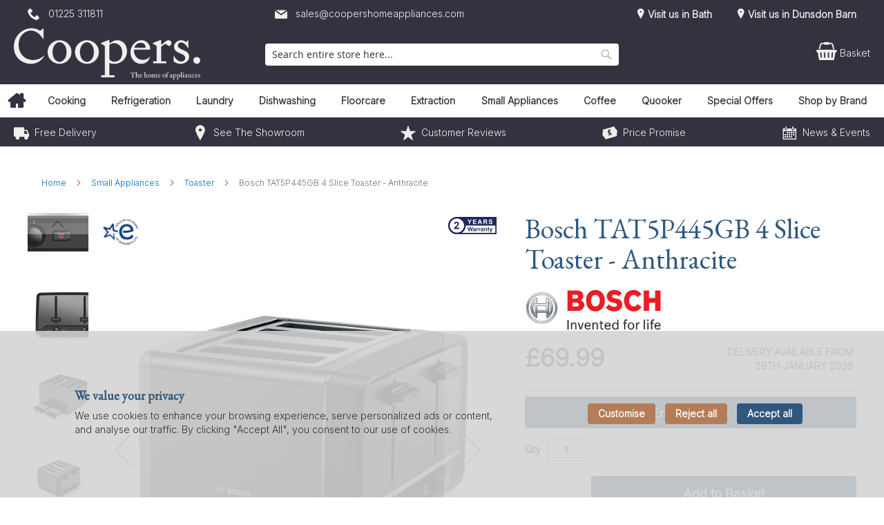

--- FILE ---
content_type: text/html; charset=UTF-8
request_url: https://coopershomeappliances.com/bosch-tat5p445gb-anthracite-500003430.html
body_size: 25520
content:
<!doctype html>
<html lang="en">
    <head prefix="og: http://ogp.me/ns# fb: http://ogp.me/ns/fb# product: http://ogp.me/ns/product#">
        
<script>
    var BASE_URL = 'https://coopershomeappliances.com/';
    var require = {
        "baseUrl": "https://coopershomeappliances.com/static/version1762232820/frontend/calculus/master/en_GB"
    };

    var breakpoint = 1200;
    var showDebugOutput = 0;
    var deliveryAllowed = 1;
    var clickAndCollectAllowed = 0;
    var internationalShippingAllowed = 0;
    var internationalShippingUseRequiredPostcodes = 1;
    var showDeliveryInBasketSummary = 1;
    var hasDatepicker = 0;
    var isPBUenabled = 0;
    var onDisplay = 'On Display';
    var takeAway = 'Ready to Take Away';
    var branchesDisplayNum =  10;
    var branchesDisplayMax =  20;
    var branchDisplayThreshold =  0;
    var branchShowStoreAddress = 0;
    var branchShowStoreStock = 0;
    var showAvailabiltyBranches = 1;
    var showAvailabiltyMessage = 1;
    var ccLeadTime =  0;
    var ccCutOffTime =  12 ;
    var ccValidDays = 'Monday Tuesday Wednesday Thursday Friday Saturday';
    var allowCheckoutIfNoInfo = 1;
    var allowCheckoutIfNoStockMsgBasket = ' We will contact you when this item is available to collect';
    var allowCheckoutIfNoStockMsgCheckout = ' We will contact you when this item is available to collect';
    var sliderMobileViewItems = '1';
    let stockAvailabilityEnabled = '0';
    let GalleryThumbnailWidth = '0';
    let GalleryMobileWidth = 768;
    let NcB2BEnabled = '0';
    let preSelectTheDelivery = 0;

    /* set screen width for mobile view for use in js */
    var screen_m = breakpoint;

    
</script>
        <meta charset="utf-8"/>
<meta name="title" content="Coopers Home Appliances | Local Kitchen Appliance Retailer Bath | Bosch TAT5P445GB 4 Slice Toaster - Anthracite"/>
<meta name="description" content="The Bosch TAT5P445GB is a quality, modern and contemporary toaster which is bound to look great in any kitchen! Backed up by a two-year warranty, you know Bosch are confident that this toaster will provide amazing results with great quality, as you would "/>
<meta name="robots" content="INDEX,FOLLOW"/>
<meta name="viewport" content="width=device-width, initial-scale=1.0 maximum-scale=1, user-scalable=no"/>
<meta name="format-detection" content="telephone=no"/>
<title>Coopers Home Appliances | Local Kitchen Appliance Retailer Bath | Bosch TAT5P445GB 4 Slice Toaster - Anthracite</title>
<link  rel="stylesheet" type="text/css"  media="all" href="https://coopershomeappliances.com/static/version1762232820/frontend/calculus/master/en_GB/mage/calendar.css" />
<link  rel="stylesheet" type="text/css"  media="all" href="https://coopershomeappliances.com/static/version1762232820/frontend/calculus/master/en_GB/Mageplaza_Blog/css/mpBlogIcon.css" />
<link  rel="stylesheet" type="text/css"  media="all" href="https://coopershomeappliances.com/static/version1762232820/frontend/calculus/master/en_GB/css/styles-m.css" />
<link  rel="stylesheet" type="text/css"  media="all" href="https://coopershomeappliances.com/static/version1762232820/frontend/calculus/master/en_GB/Magezon_Core/css/styles.css" />
<link  rel="stylesheet" type="text/css"  media="all" href="https://coopershomeappliances.com/static/version1762232820/frontend/calculus/master/en_GB/mage/gallery/gallery.css" />
<link  rel="stylesheet" type="text/css"  media="all" href="https://coopershomeappliances.com/static/version1762232820/frontend/calculus/master/en_GB/Trustpilot_Reviews/css/trustpilot.min.css" />
<link  rel="stylesheet" type="text/css"  media="all" href="https://coopershomeappliances.com/static/version1762232820/frontend/calculus/master/en_GB/Mageplaza_Core/css/owl.carousel.css" />
<link  rel="stylesheet" type="text/css"  media="all" href="https://coopershomeappliances.com/static/version1762232820/frontend/calculus/master/en_GB/Mageplaza_Core/css/owl.theme.css" />
<link  rel="stylesheet" type="text/css"  media="all" href="https://fonts.googleapis.com/css2?family=Nunito" />
<link  rel="stylesheet" type="text/css"  media="screen and (min-width: 768px)" href="https://coopershomeappliances.com/static/version1762232820/frontend/calculus/master/en_GB/css/styles-l.css" />
<link  rel="stylesheet" type="text/css"  media="print" href="https://coopershomeappliances.com/static/version1762232820/frontend/calculus/master/en_GB/css/print.css" />
<link  rel="stylesheet" type="text/css"  media="all" href="https://coopershomeappliances.com/static/version1762232820/frontend/calculus/master/en_GB/css/magnific-popup.css" />
<script  type="text/javascript"  src="https://coopershomeappliances.com/static/version1762232820/frontend/calculus/master/en_GB/requirejs/require.js"></script>
<script  type="text/javascript"  src="https://coopershomeappliances.com/static/version1762232820/frontend/calculus/master/en_GB/mage/requirejs/mixins.js"></script>
<script  type="text/javascript"  src="https://coopershomeappliances.com/static/version1762232820/frontend/calculus/master/en_GB/requirejs-config.js"></script>
<script  type="text/javascript"  src="https://coopershomeappliances.com/static/version1762232820/frontend/calculus/master/en_GB/Phpro_CookieConsent/js/consentdefault.js"></script>
<link rel="preload" as="font" crossorigin="anonymous" href="https://coopershomeappliances.com/static/version1762232820/frontend/calculus/master/en_GB/fonts/opensans/light/opensans-300.woff2" />
<link rel="preload" as="font" crossorigin="anonymous" href="https://coopershomeappliances.com/static/version1762232820/frontend/calculus/master/en_GB/fonts/opensans/regular/opensans-400.woff2" />
<link rel="preload" as="font" crossorigin="anonymous" href="https://coopershomeappliances.com/static/version1762232820/frontend/calculus/master/en_GB/fonts/opensans/semibold/opensans-600.woff2" />
<link rel="preload" as="font" crossorigin="anonymous" href="https://coopershomeappliances.com/static/version1762232820/frontend/calculus/master/en_GB/fonts/opensans/bold/opensans-700.woff2" />
<link  rel="icon" type="image/x-icon" href="https://coopershomeappliances.com/media/favicon/websites/1/favicon.png" />
<link  rel="shortcut icon" type="image/x-icon" href="https://coopershomeappliances.com/media/favicon/websites/1/favicon.png" />
<!-- Google tag (gtag.js) -->
<script async src="https://www.googletagmanager.com/gtag/js?id=G-JBJZ2MQ8XR"></script>
<script>
  window.dataLayer = window.dataLayer || [];
  function gtag(){dataLayer.push(arguments);}
  gtag('js', new Date());
  gtag('config', 'G-JBJZ2MQ8XR');
</script>

<!-- Google Tag Manager -->
<script>(function(w,d,s,l,i){w[l]=w[l]||[];w[l].push({'gtm.start':
new Date().getTime(),event:'gtm.js'});var f=d.getElementsByTagName(s)[0],
j=d.createElement(s),dl=l!='dataLayer'?'&l='+l:'';j.async=true;j.src=
'https://www.googletagmanager.com/gtm.js?id='+i+dl;f.parentNode.insertBefore(j,f);
})(window,document,'script','dataLayer','GTM-KMMZSJNF');</script>
<!-- End Google Tag Manager -->


<!-- TrustBox script -->
<script type="text/javascript" src="//widget.trustpilot.com/bootstrap/v5/tp.widget.bootstrap.min.js" async></script>
<!-- End TrustBox script -->

<meta name="msvalidate.01" content="D36B0EC2684EFA460C1F5E782C526795" />

<link rel="preconnect" href="https://fonts.googleapis.com">
<link rel="preconnect" href="https://fonts.gstatic.com" crossorigin>
<link href="https://fonts.googleapis.com/css2?family=EB+Garamond&family=Inter:wght@300&family=Ultra&display=swap" rel="stylesheet">

<style>
//body {
//    background: #f2eeed;
//}
/* Kept background-colour for Brands and Meet the Team pages only [CB] */
body.brands.brands-index-index .page-wrapper, 
body.cms-meet-the-team .page-wrapper
{
    background: #f2eeed;
}
/* Homepage */
@media (max-width: 1200px) {
    .pagebuilder-column.pagebuilder-column-tablet {
        max-width: 19%;
    }
}
@media (max-width: 800px) {
    .pagebuilder-column.pagebuilder-column-tablet {
        max-width: 32%;
    }
}
@media (max-width: 600px) {
    .pagebuilder-column.pagebuilder-column-tablet {
        max-width: 100%;
    }
}
/* Quooker pages */
body.cms-quooker {
    background-color: #f2eeed;
}
div.pagebuilder-column[class^='quooker'], div.pagebuilder-column[class*=' quooker']{
    box-shadow: 0 4px 8px 0 rgb(128 128 128 / 25%), 0 6px 20px 0 rgb(128 128 128 / 20%);
}
@media (max-width: 1200px) {
    .quooker-landing-page-column {
        max-width: 23%;
    }
    .cms-quooker-column-left {
        max-width: 41%;
    }
    .cms-quooker-column-right {
        max-width: 58%;
    }
}
@media (max-width: 1080px) {
    .quooker-landing-page-column {
        max-width: calc(49% - 20px);;
    }
}
@media (max-width: 768px) {
     .quooker-landing-page-column {
        max-width: 100%;
    }
    .cms-quooker-column-left {
        max-width: 100%;
    }
    .cms-quooker-column-right {
        max-width: 100%;
    }
}
.mage360-brands .mage360-brand {
    border: 1px solid #dcdcdc;
    border-radius: 6px;
    padding: 20px;
    margin: 40px 19px;
    max-height: unset;
    width: 19%;
    box-shadow: 0 12px 25px 0px rgb(72 71 71 / 10%), 0 2px 8px 0px rgb(72 71 71 / 10%);
}
@media (max-width: 1436px) {
    .mage360-brands .mage360-brand {
        width: 26%;
    }
}
@media (max-width: 1171px) {
    .mage360-brands .mage360-brand {
        width: 42%;
    }
}
@media (max-width: 1069px) {
    .mage360-brands .mage360-brand {
        width: 40%;
    }
}
@media (max-width: 864px) {
    .mage360-brands .mage360-brand {
        width: 36%;
    }
}
@media (max-width: 630px) {
    .mage360-brands .mage360-brand {
        width: 32%;
    }
}
@media (max-width: 500px) {
    .mage360-brands .mage360-brand {
        width: 25%;
    }
}

@media (min-width: 1200px) {
    .brands-view-index .columns .sidebar-main {
        border:unset;
    }
    .brands-view-index .columns .sidebar-additional {
        border:unset;
    }
}
* {
     font-family: 'Inter', sans-serif;
}
h1,h1 span,h2,h2 span,h3,h3 span,h4,h4 span, .page-title.base {
    font-family: 'EB Garamond', serif;
    color: #30587d;
}
body.cms-landing-page h3 {
   font-size: 24px;
}
body.cms-landing-page p {
   font-size: 16px;
}
/* HEADER */
@media (min-width: 1200px) {
    .header-add {
        position: relative;
        top: 46px;
    }
    .nav-sections {
        margin-bottom: 0;
        position: relative;
        top: -44px;
    }
}

.navigation .level0.nav-10.active > .level-top, .navigation .level0.nav-10> .level-top  {
  background-color: #b57d57;
  color: #fff;
}
.navigation .level0.nav-10.active > .level-top:hover, .navigation .level0.nav-10> .level-top:hover {
  background-color: #264664;
  color: #fff;
}
.navigation .level0.nav-10.has-active > .level-top:active  {
  background-color: #264664 !important;
  color: #fff !important;
}
@media (max-width: 1200px) {
  .header-top {
      display: none;
  }
}
@media (min-width: 1200px) {
  .header.content .header-actions .inner > .actions .action-links a.account-link {
    display: none !important;
  }
}

/* The Stamp in Brand Logo block */
@media (min-width: 1200px) {
  .header.content .header-actions .inner > .actions .brand-logo img {
    max-width: 40%;
    position: relative;
    left: -100px;
    display: block;
  }
}
@media (max-width: 1200px) {
  .header.content .header-actions .inner > .actions .brand-logo img {
   display: none;
  }
}

/* HEADER LOWER BAR */
a.icon-star:hover {
    color: #fff;
}
.icon-star:hover::before {
    color: #00B67A; /* Trustpilot Green */
}

/* HOMEPAGE */
.cms-home #maincontent .columns .column.main .brandslider {
    background-color: white;
}
/* STANDARD CATEGORY GRID */
section.categories-grid-block {
    display: none;
}
.categories-list-item:hover {
    box-shadow: 0 4px 8px 0 rgb(128 128 128 / 25%), 0 6px 20px 0 rgb(128 128 128 / 20%) !important;
    border-radius: 5px;
}
/* CUSTOM CATEGORY GRID [CB] */
body.cms-home .pagebuilder-column:hover {
    box-shadow: 0 4px 8px 0 rgb(128 128 128 / 25%), 0 6px 20px 0 rgb(128 128 128 / 20%) !important;
}
body.cms-home .pagebuilder-column {
    border-radius: 5px;
    margin: 3px;
}

.pagebuilder-column.cat-custom-grid {
    border-radius: 5px;
    margin: 3px;
}
.pagebuilder-column.cat-custom-grid:hover {
    box-shadow: 0 4px 8px 0 rgb(128 128 128 / 25%), 0 6px 20px 0 rgb(128 128 128 / 20%) !important;
}
@media (max-width: 1200px) {
    .pagebuilder-column.cat-custom-grid {
        box-shadow: 0 4px 8px 0 rgb(128 128 128 / 25%), 0 6px 20px 0 rgb(128 128 128 / 20%) !important;
    }
}
/*CMS PAGE CONTENT */
body.cms-meet-the-team #maincontent {
    padding-top: 20px;
    background: #fff;
    border-radius: 15px;
    margin-bottom: 40px;
    box-shadow: 0 12px 25px 0px rgb(72 71 71 / 10%), 0 2px 8px 0px rgb(72 71 71 / 10%);
}
body.brands-index-index #maincontent {
    padding-top: 20px;
    background: #fff;
    border-radius: 15px;
    margin-bottom: 40px;
    box-shadow: 0 12px 25px 0px rgb(72 71 71 / 10%), 0 2px 8px 0px rgb(72 71 71 / 10%);
}

/* CATALOG PRODUCT VIEW */
.catalog-product-view #maincontent {
    padding-top: 0;
}
.catalog-product-view .columns .column.main {
    background-color: white;
    padding-top: 20px;
    padding-left: 20px;
    padding-right: 20px;
}
.category-cooking .page.messages {
    {{widget type="Absolute\AdvancedSlider\Block\Slider" slider_alias="cooking_slider"}}
}

/* CATALOG CATEGORY VIEW */
.catalog-category-view .subcat-wrap {
    display: block;
    max-height: 260px;
    overflow-y: hidden;
    background-color: white;
    margin-bottom: 20px;
}
.catalog-category-view .products.products-list .product-item {
    border-width: 1px;
    border-style: outset;
    border-color: transparent;
    margin-bottom: 30px;
    background-color: white;
    padding: 10px;
}
.products-grid .product-item-info .price-and-actions .price-container .price {
    font-size: 1.7rem; /* was 1.4 */
}

/* FOOTER */
.footer-block h3 {
    color: #b57d57;
}

/* EVERHOT COLOURS */

.aubergine .pagebuilder-button-primary {
    background: #584358;
}
.aubergine .pagebuilder-button-primary:hover {
    cursor: pointer;
    background: #463546;
}
.black .pagebuilder-button-primary {
    background: #222428;
}
.black  .pagebuilder-button-primary:hover {
    cursor: pointer;
    background: #000;
}
.blue .pagebuilder-button-primary {
    background: #3a3c51;
}
.blue .pagebuilder-button-primary:hover {
    cursor: pointer;
    background: #796879;
}
.burgundy .pagebuilder-button-primary {
    background: #743a37;
}
.burgundy  .pagebuilder-button-primary:hover {
    cursor: pointer;
    background: #5c2e2c;
}
.cream .pagebuilder-button-primary {
    background: #eeeddb;
    color: #555;
}
.cream  .pagebuilder-button-primary:hover {
    cursor: pointer;
    background: #bebdaf;
}
.dove-grey .pagebuilder-button-primary {
    background: #c3c3c1;
}
.dove-grey  .pagebuilder-button-primary:hover {
    background: #9c9c9a;
}
.dusky-blue .pagebuilder-button-primary {
    background: #677d91;
}
.dusky-blue  .pagebuilder-button-primary:hover {
    cursor: pointer;
    background: #526474;
}
.dusky-pink .pagebuilder-button-primary {
    background: #dccbcc;
}
.dusky-pink  .pagebuilder-button-primary:hover {
    cursor: pointer;
    background: #b0a2a3;
}
.fandango-pink .pagebuilder-button-primary {
    background: #f36f8f;
}
.fandango-pink  .pagebuilder-button-primary:hover {
    cursor: pointer;
    background: #c25872;
}
.fern-green .pagebuilder-button-primary {
    background: #528548;
}
.fern-green  .pagebuilder-button-primary:hover {
    cursor: pointer;
    background: #416a39;
}
.forest-green .pagebuilder-button-primary {
    background: #3b655a;
}
.forest-green  .pagebuilder-button-primary:hover {
    cursor: pointer;
    background: #2f5048;
}
.goose-grey .pagebuilder-button-primary {
    background: #a4a5a0;
}
.goose-grey  .pagebuilder-button-primary:hover {
    cursor: pointer;
    background: #838480;
}
.graphite .pagebuilder-button-primary {
    background: #747776;
}
.graphite .pagebuilder-button-primary:hover {
    cursor: pointer;
    background: #5c5f5e;
}
.green .pagebuilder-button-primary {
    background: #3d5f43;
}
.green .pagebuilder-button-primary:hover {
    cursor: pointer;
    background: #304c35;
}
.lavender .pagebuilder-button-primary {
    background: #d4b7d2;
}
.lavender .pagebuilder-button-primary:hover {
    cursor: pointer;
    background: #a992a8;
}
.marine-blue .pagebuilder-button-primary {
    background: #4f586b;
}
.marine-blue .pagebuilder-button-primary:hover {
    cursor: pointer;
    background: #3f4655;
}
.mushroom .pagebuilder-button-primary {
    background: #D2C8BE;
}
.mushroom .pagebuilder-button-primary:hover {
    cursor: pointer;
    background: #a8a098;
}
.mustard .pagebuilder-button-primary {
    background: #f2c74d;
}
.mustard .pagebuilder-button-primary:hover {
    cursor: pointer;
    background: #c19f3d;
}
.pillarbox-red .pagebuilder-button-primary {
    background: #f6524b;
}
.pillarbox-red .pagebuilder-button-primary:hover {
    cursor: pointer;
    background: #c4413c;
}
.sage .pagebuilder-button-primary {
    background: #bcc0ac;
}
.sage .pagebuilder-button-primary:hover {
    cursor: pointer;
    background: #969989;
}
.tangerine .pagebuilder-button-primary {
    background: #ff9140;
}
.tangerine .pagebuilder-button-primary:hover {
    cursor: pointer;
    background: #cc7433;
}
.teal .pagebuilder-button-primary {
    background: #75a5a9;
}
.teal .pagebuilder-button-primary:hover {
    cursor: pointer;
    background: #5d8487;
}
.victoria-blue .pagebuilder-button-primary {
    background: #c5d6db;
}
.victoria-blue .pagebuilder-button-primary:hover {
    cursor: pointer;
    background: #9dabaf;
}
.white .pagebuilder-button-primary {
    background: #f4f4f4;
    color: #555;
}
.white .pagebuilder-button-primary:hover {
    cursor: pointer;
    background: #dbdbdb;
}
/* AGA COLOURS */

.aga-aubergine .pagebuilder-button-primary {
    background: #381430;
}
.aga-aubergine .pagebuilder-button-primary:hover {
    cursor: pointer;
    background: #5f4259;
}
.aga-black .pagebuilder-button-primary {
    background: #12110f;
}
.aga-black  .pagebuilder-button-primary:hover {
    cursor: pointer;
    background: #41403e;
}
.aga-blush .pagebuilder-button-primary {
    background: #bba095;
}
.aga-blush .pagebuilder-button-primary:hover {
    cursor: pointer;
    background: #958077;
}
.aga-british-racing-green .pagebuilder-button-primary {
    background: #274b3d;
}
.aga-british-racing-green  .pagebuilder-button-primary:hover {
    cursor: pointer;
    background: #526e63;
}
.aga-cream .pagebuilder-button-primary {
    background: #eeeddb;
    color: #555;
}
.aga-cranberry .pagebuilder-button-primary {
    background: #6c182b;
}
.aga-cranberry .pagebuilder-button-primary:hover {
    cursor: pointer;
    background: #4b101e;
}
.aga-cream  .pagebuilder-button-primary:hover {
    cursor: pointer;
    background: #aa9c7d;
}
.aga-dark-blue .pagebuilder-button-primary {
    background: #10143a;
}
.aga-dark-blue  .pagebuilder-button-primary:hover {
    cursor: pointer;
    background: #3f4261;
}
.aga-dartmouth-blue .pagebuilder-button-primary {
    background: #3b4a5d;
}
.aga-dartmouth-blue  .pagebuilder-button-primary:hover {
    cursor: pointer;
    background: #626e7d;
}
.aga-dove .pagebuilder-button-primary {
    background: #3a495c;
}
.aga-dove  .pagebuilder-button-primary:hover {
    cursor: pointer;
    background: #616d7c;
}
.aga-duck-egg-blue .pagebuilder-button-primary {
    background: #aac9e6;
}
.aga-duck-egg-blue  .pagebuilder-button-primary:hover {
    cursor: pointer;
    background: #88a0b8;
}
.aga-linen .pagebuilder-button-primary {
    background: #ece2c7;
    color: #555;
}
.aga-linen  .pagebuilder-button-primary:hover {
    cursor: pointer;
    background: #bcb49f;
}
.aga-olivine .pagebuilder-button-primary {
    background: #838d6a;
}
.aga-olivine  .pagebuilder-button-primary:hover {
    cursor: pointer;
    background: #687054;
}
.aga-pearl-ashes .pagebuilder-button-primary {
    background: #c4c4c4;
}
.aga-pearl-ashes  .pagebuilder-button-primary:hover {
    cursor: pointer;
    background: #898989;
}
.aga-pewter .pagebuilder-button-primary {
    background: #2a2c21;
}
.aga-pewter .pagebuilder-button-primary:hover {
    cursor: pointer;
    background: #54564d;
}
.aga-raspberry .pagebuilder-button-primary {
    background: #8b3d4b;
}
.aga-raspberry .pagebuilder-button-primary:hover {
    cursor: pointer;
    background: #6f303c;
}
.aga-salcombe-blue .pagebuilder-button-primary {
    background: #014254;
}
.aga-salcombe-blue .pagebuilder-button-primary:hover {
    cursor: pointer;
    background: #336776;
}
.aga-slate .pagebuilder-button-primary {
    background: #3b464a;
}
.aga-slate .pagebuilder-button-primary:hover {
    background: #626a6e;
}
.aga-white .pagebuilder-button-primary {
    background: #f3f3f3;
    color: #555;
}
.aga-white .pagebuilder-button-primary:hover {
    cursor: pointer;
    background: #dadada;
}

/* La Cornue & Quooker Colours */
.pagebuilder-column.color-example {
    border: 1px solid lightgrey;
    border-radius: 5px;
    margin: 10px;
}
div.color-example .body-colour p {
    color: #30587d;
    font-size: 25px;
    margin-bottom: 0rem;
}
.chrome .pagebuilder-button-primary {
  background-color: #bfbbbb;
  background-image:  linear-gradient(to right, #958f8e, #bfbbbb, #958f8e);
}
.chrome .pagebuilder-button-primary:hover {
    cursor: pointer;
  background-color: #958f8e;
  background-image:  linear-gradient(to right, #bfbbbb, #958f8e, #bfbbbb);
}
.stainless-steel .pagebuilder-button-primary {
  background-color: #958f8e;
  background-image:  linear-gradient(to right, #bfbbbb, #958f8e, #bfbbbb);
}
.stainless-steel .pagebuilder-button-primary:hover {
    cursor: pointer;
  background-color: #bfbbbb;
  background-image:  linear-gradient(to right, #958f8e, #bfbbbb, #958f8e);
}
.gloss-black .pagebuilder-button-primary {
  background-color: #000006;
  background-image:  linear-gradient(to right, #666669, #000006, #666669);
}
.gloss-black .pagebuilder-button-primary:hover {
    cursor: pointer;
  background-color: #666669;
  background-image:  linear-gradient(to right, #000006, #666669, #000006);
}
.matte-black .pagebuilder-button-primary {
    background: #000006;
}
.matte-black .pagebuilder-button-primary:hover {
    cursor: pointer;
    background: #2f2f34;
}
.gunmetal .pagebuilder-button-primary {
    background: #7C7B78;
    background-image:  linear-gradient(to right, #221D1A, #7C7B78, #221D1A);
}
.gunmetal .pagebuilder-button-primary:hover {
    cursor: pointer;
    background: #221D1A;
    background-image:  linear-gradient(to right, #7C7B78, #221D1A, #7C7B78);
}
.rose-copper .pagebuilder-button-primary {
    background: #A0715F;
    background-image:  linear-gradient(to right, #8E6656, #CBA986, #8E6656);
}
.rose-copper .pagebuilder-button-primary:hover {
    cursor: pointer;
    background: #8E6656;
    background-image:  linear-gradient(to right, #CBA986, #8E6656, #CBA986);
}
.pure-white .pagebuilder-button-primary {
    background: #ebede4;
    color: #555;
}
.pure-white .pagebuilder-button-primary:hover {
    cursor: pointer;
    background: #f5f6f1;
    color: #555;
}
.provence-blue .pagebuilder-button-primary {
    background: #7684a0;
}
.provence-blue .pagebuilder-button-primary:hover {
    cursor: pointer;
    background: #5e6980;
}
.winter-sky .pagebuilder-button-primary {
    background: #274056;
}
.winter-sky .pagebuilder-button-primary:hover {
    cursor: pointer;
    background: #526677;
}
.morning-dew .pagebuilder-button-primary {
    background: #dbd0ba;
    color: #555;
}
.morning-dew .pagebuilder-button-primary:hover {
    cursor: pointer;
    background: #e5dece;
    color: #555;
}
.gold .pagebuilder-button-primary {
    background: #A49650;
    background-image:  linear-gradient(to right, #6A5C33, #A49650, #6A5C33);
}
.gold .pagebuilder-button-primary:hover {
    cursor: pointer;
    background: #6A5C33;
    background-image:  linear-gradient(to right, #A49650, #6A5C33, #A49650);
}
.graphite-grey .pagebuilder-button-primary {
    background: #57585c;
}
.graphite-grey .pagebuilder-button-primary:hover {
    cursor: pointer;
    background: #78797c;
}
.nickel .pagebuilder-button-primary {
    background: #AB9F8F;
    background-image:  linear-gradient(to right, #5C5450, #AB9F8F, #5C5450);
}
.nickel .pagebuilder-button-primary:hover {
    cursor: pointer;
    background: #5C5450;
    background-image:  linear-gradient(to right, #AB9F8F, #5C5450, #AB9F8F);
}
.ocean .pagebuilder-button-primary {
    background: #648083;
}
.ocean .pagebuilder-button-primary:hover {
    cursor: pointer;
    background: #3e5c5e;
}
.patinated-brass .pagebuilder-button-primary {
    background: #5F4732;
    background-image:  linear-gradient(to right, #3D2D1E, #BF946A, #3D2D1E);
}
.patinated-brass .pagebuilder-button-primary:hover {
    cursor: pointer;
    background: #3D2D1E;
    background-image:  linear-gradient(to right, #BF946A, #3D2D1E, #BF946A);
}
.trim-button.brushed-nickel-and-stainless-steel div.pagebuilder-button-primary {
    color: #555;
    border: 8px solid #d8d9d4 !important;
    background: #afaeac;
    background-image: linear-gradient(180deg, hsl(0,0%,78%)  0%, 
    hsl(0,0%,90%) 47%, 
    hsl(0,0%,78%) 53%,
    hsl(0,0%,70%)100%);
}
.trim-button.polished-brass-and-brushed-stainless-steel div.pagebuilder-button-primary {
    color: #555;
    border: 8px solid #bb9f70 !important;
    border-image: linear-gradient(to right, #e7c56f 0%, #bb9f70 100%) 1 !important;
    background: #afaeac;
    background-image: linear-gradient(180deg, hsl(0,0%,78%)  0%, 
    hsl(0,0%,90%) 47%, 
    hsl(0,0%,78%) 53%,
    hsl(0,0%,70%)100%);
    outline: 2px solid gold;
}
.trim-button.polished-chrome-and-brushed-stainless-steel div.pagebuilder-button-primary {
    color: #555;
    border: 8px solid #c1c1c1 !important;
    border-image: linear-gradient(to right, #ededed 0%, #c1c1c1 100%) 1 !important;
    background: #afaeac;
    background-image: linear-gradient(180deg, hsl(0,0%,78%)  0%, 
    hsl(0,0%,90%) 47%, 
    hsl(0,0%,78%) 53%,
    hsl(0,0%,70%)100%);
    outline: 2px solid white;
}
.pagebuilder-button-primary:hover {
    cursor: pointer;
    box-shadow: 0 4px 8px 0 rgb(128 128 128 / 25%), 0 6px 20px 0 rgb(128 128 128 / 20%) !important;
}

/* Reverse Page Builder column order in mobile-view  */
@media (max-width: 1200px) {
  .column-reverse-mobile .pagebuilder-column-line {
    flex-direction: column-reverse;
    width: unset;
  }
  .column-reverse-mobile .pagebuilder-column-line .pagebuilder-column {
    width: 100%!important;
  }
}

/* SAFARI MEGA MENU FIX */
.navigation .menu>ul>li>div.mega-sub ul>li>div.sub-wrapper.image-top  img {
    align-self: stretch;
    object-fit: contain;
}

</style>        

    

        <script type="text/x-magento-init">
        {
            "*": {
                "Magento_PageCache/js/form-key-provider": {
                    "isPaginationCacheEnabled":
                        0                }
            }
        }
    </script>
<script>
    window.globalConfigData = {"nopostcode":"1"};
    </script>
<script type="application/ld+json">
    {
    "@context": "https://schema.org/",
    "@type": "Product",
    "@id": "https://coopershomeappliances.com/bosch-tat5p445gb-anthracite-500003430.html#Product",
            "brand": {
            "@type": "Brand",
            "name": "Bosch"
        },
                        "name": "Bosch TAT5P445GB 4 Slice Toaster - Anthracite",
    "sku": "500003430",
    "description": "ColourAnthraciteBluetoothNoControlsKnobsCrumb TrayYesDefrost FunctionYesDepth28.5 cmFeatures6 Browning Levels, Automatic Shut Off, Removeable Crumb TrayHeight (cm)20 cmKey Feature 16 Browning LevelsKey Feature 2Automatic Shut OffKey Feature 3Removeable Crumb TrayNumber of Power Levels6Product Dimensions20cm x 30cm x 28.5cmShipping Depth36 cmShipping Height24.2 cmShipping Width36 cmSlice capacity4Smart ConnectNoWeight2.5 kgWidth (cm)30 cmWi-FiNoManufacturer Guarantee2 years EAN4242005233274",
    "image": "https://coopershomeappliances.com/media/catalog/product/cache/bd00e68fec3e2e42e69e7be20dc97477/b/o/bosch_tat5p445gb_1463062_34-0100-0036.png",
        "offers": {
                                        "@type": "Offer",
            "url": "https://coopershomeappliances.com/bosch-tat5p445gb-anthracite-500003430.html",
            "price": 69.99,
            "priceCurrency": "GBP",
                        "priceSpecification": {
        "@type": "UnitPriceSpecification",
        "price": 69.99,
        "priceCurrency": "GBP",
        "valueAddedTaxIncluded": false        },
            "availability": "http://schema.org/InStock",
            "itemCondition": "http://schema.org/NewCondition"
        }
    }
</script>

<script type="application/ld+json">
[{
    "@context": "https://schema.org/",
    "@type": "ItemPage",
    "publisher": {
        "@type": "Organization",
        "name": "Coopers Home Appliances",
        "url": "https://coopershomeappliances.com/",
        "logo": {
            "@type": "ImageObject",
            "url": "https://coopershomeappliances.com/static/version1762232820/frontend/calculus/master/en_GB/images/logo.svg"
        }
    }
                    
    }]
</script>



<meta property="og:type" content="product" />
<meta property="og:title"
      content="Bosch&#x20;TAT5P445GB&#x20;4&#x20;Slice&#x20;Toaster&#x20;-&#x20;Anthracite" />
<meta property="og:image"
      content="https://coopershomeappliances.com/media/catalog/product/cache/bd00e68fec3e2e42e69e7be20dc97477/b/o/bosch_tat5p445gb_1463062_34-0100-0036.png" />
<meta property="og:description"
      content="ColourAnthraciteBluetoothNoControlsKnobsCrumb&#x20;TrayYesDefrost&#x20;FunctionYesDepth28.5&#x20;cmFeatures6&#x20;Browning&#x20;Levels,&#x20;Automatic&#x20;Shut&#x20;Off,&#x20;Removeable&#x20;Crumb&#x20;TrayHeight&#x20;&#x28;cm&#x29;20&#x20;cmKey&#x20;Feature&#x20;16&#x20;Browning&#x20;LevelsKey&#x20;Feature&#x20;2Automatic&#x20;Shut&#x20;OffKey&#x20;Feature&#x20;3Removeable&#x20;Crumb&#x20;TrayNumber&#x20;of&#x20;Power&#x20;Levels6Product&#x20;Dimensions20cm&#x20;x&#x20;30cm&#x20;x&#x20;28.5cmShipping&#x20;Depth36&#x20;cmShipping&#x20;Height24.2&#x20;cmShipping&#x20;Width36&#x20;cmSlice&#x20;capacity4Smart&#x20;ConnectNoWeight2.5&#x20;kgWidth&#x20;&#x28;cm&#x29;30&#x20;cmWi-FiNoManufacturer&#x20;Guarantee2&#x20;years&#x20;EAN4242005233274" />
<meta property="og:url" content="https://coopershomeappliances.com/bosch-tat5p445gb-anthracite-500003430.html" />
    <meta property="product:price:amount" content="69.99"/>
    <meta property="product:price:currency"
      content="GBP"/>
    </head>
    <body data-container="body"
          data-mage-init='{"loaderAjax": {}, "loader": { "icon": "https://coopershomeappliances.com/static/version1762232820/frontend/calculus/master/en_GB/images/loader-2.gif"}}'
        class="calculus-master default catalog-product-view product-bosch-tat5p445gb-anthracite-500003430 page-layout-1column" id="html-body">
        
    
<div id="megamenu_cover" style="position: fixed; top: 0; left: 0; width: 100%; height: 100%; z-index: 100; display: none;"></div>
<script>
    require([
            'jquery',
        ],
        function ($) {
            $('#megamenu_cover').on("click touchstart",function(){
                $('.mega.navigation').find(".menuActive").removeClass("menuActive").hide();
                $('#megamenu_cover').hide();
            });
        });
</script>

<script type="text/x-magento-init">
    {
        "*": {
            "Magento_PageBuilder/js/widget-initializer": {
                "config": {"[data-content-type=\"slider\"][data-appearance=\"default\"]":{"Magento_PageBuilder\/js\/content-type\/slider\/appearance\/default\/widget":false},"[data-content-type=\"map\"]":{"Magento_PageBuilder\/js\/content-type\/map\/appearance\/default\/widget":false},"[data-content-type=\"row\"]":{"Magento_PageBuilder\/js\/content-type\/row\/appearance\/default\/widget":false},"[data-content-type=\"tabs\"]":{"Magento_PageBuilder\/js\/content-type\/tabs\/appearance\/default\/widget":false},"[data-content-type=\"slide\"]":{"Magento_PageBuilder\/js\/content-type\/slide\/appearance\/default\/widget":{"buttonSelector":".pagebuilder-slide-button","showOverlay":"hover","dataRole":"slide"}},"[data-content-type=\"banner\"]":{"Magento_PageBuilder\/js\/content-type\/banner\/appearance\/default\/widget":{"buttonSelector":".pagebuilder-banner-button","showOverlay":"hover","dataRole":"banner"}},"[data-content-type=\"buttons\"]":{"Magento_PageBuilder\/js\/content-type\/buttons\/appearance\/inline\/widget":false},"[data-content-type=\"products\"][data-appearance=\"carousel\"]":{"Magento_PageBuilder\/js\/content-type\/products\/appearance\/carousel\/widget":false}},
                "breakpoints": {"desktop":{"label":"Desktop","stage":true,"default":true,"class":"desktop-switcher","icon":"Magento_PageBuilder::css\/images\/switcher\/switcher-desktop.svg","conditions":{"min-width":"1024px"},"options":{"products":{"default":{"slidesToShow":"5"}}}},"tablet":{"conditions":{"max-width":"1024px","min-width":"768px"},"options":{"products":{"default":{"slidesToShow":"4"},"continuous":{"slidesToShow":"3"}}}},"mobile":{"label":"Mobile","stage":true,"class":"mobile-switcher","icon":"Magento_PageBuilder::css\/images\/switcher\/switcher-mobile.svg","media":"only screen and (max-width: 768px)","conditions":{"max-width":"768px","min-width":"640px"},"options":{"products":{"default":{"slidesToShow":"3"}}}},"mobile-small":{"conditions":{"max-width":"640px"},"options":{"products":{"default":{"slidesToShow":"2"},"continuous":{"slidesToShow":"1"}}}}}            }
        }
    }
</script>

<div class="cookie-status-message" id="cookie-status">
    The store will not work correctly in the case when cookies are disabled.</div>
<script type="text&#x2F;javascript">document.querySelector("#cookie-status").style.display = "none";</script>
<script type="text/x-magento-init">
    {
        "*": {
            "cookieStatus": {}
        }
    }
</script>

<script type="text/x-magento-init">
    {
        "*": {
            "mage/cookies": {
                "expires": null,
                "path": "\u002F",
                "domain": ".coopershomeappliances.com",
                "secure": true,
                "lifetime": "3600"
            }
        }
    }
</script>
    <noscript>
        <div class="message global noscript">
            <div class="content">
                <p>
                    <strong>JavaScript seems to be disabled in your browser.</strong>
                    <span>
                        For the best experience on our site, be sure to turn on Javascript in your browser.                    </span>
                </p>
            </div>
        </div>
    </noscript>

<script>
    window.cookiesConfig = window.cookiesConfig || {};
    window.cookiesConfig.secure = true;
</script><script>    require.config({
        map: {
            '*': {
                wysiwygAdapter: 'mage/adminhtml/wysiwyg/tiny_mce/tinymceAdapter'
            }
        }
    });</script><script>    require.config({
        paths: {
            googleMaps: 'https\u003A\u002F\u002Fmaps.googleapis.com\u002Fmaps\u002Fapi\u002Fjs\u003Fv\u003D3\u0026key\u003D'
        },
        config: {
            'Magento_PageBuilder/js/utils/map': {
                style: '',
            },
            'Magento_PageBuilder/js/content-type/map/preview': {
                apiKey: '',
                apiKeyErrorMessage: 'You\u0020must\u0020provide\u0020a\u0020valid\u0020\u003Ca\u0020href\u003D\u0027https\u003A\u002F\u002Fcoopershomeappliances.com\u002Fadminhtml\u002Fsystem_config\u002Fedit\u002Fsection\u002Fcms\u002F\u0023cms_pagebuilder\u0027\u0020target\u003D\u0027_blank\u0027\u003EGoogle\u0020Maps\u0020API\u0020key\u003C\u002Fa\u003E\u0020to\u0020use\u0020a\u0020map.'
            },
            'Magento_PageBuilder/js/form/element/map': {
                apiKey: '',
                apiKeyErrorMessage: 'You\u0020must\u0020provide\u0020a\u0020valid\u0020\u003Ca\u0020href\u003D\u0027https\u003A\u002F\u002Fcoopershomeappliances.com\u002Fadminhtml\u002Fsystem_config\u002Fedit\u002Fsection\u002Fcms\u002F\u0023cms_pagebuilder\u0027\u0020target\u003D\u0027_blank\u0027\u003EGoogle\u0020Maps\u0020API\u0020key\u003C\u002Fa\u003E\u0020to\u0020use\u0020a\u0020map.'
            },
        }
    });</script><script>
    require.config({
        shim: {
            'Magento_PageBuilder/js/utils/map': {
                deps: ['googleMaps']
            }
        }
    });</script><div class="page-wrapper">     <div class="header-top">
        <div class="header-top-content page-main">
            <div class="flexboxgrid">
                <div class="container-fluid">
                    <div class = "row">
                                                    <div class="col col-lg-4 block-1">
                                <div data-content-type="html" data-appearance="default" data-element="main" data-decoded="true"><div class="hide-on-mobile"><a href="tel:+441225311811"><span class="icon-phone">01225 311811</span></a></div>

</div>                            </div>
                                                                            <div class="col col-lg-4 block-2 text-center">
                                <div data-content-type="html" data-appearance="default" data-element="main" data-decoded="true"><div class="hide-on-mobile"><a href="mailto:sales@coopershomeappliances.com"><span class="icon-envelope">sales@coopershomeappliances.com</span></a></div></div>                            </div>
                                                                            <div class="col col-lg-4 block-3">
                                <div data-content-type="html" data-appearance="default" data-element="main" data-decoded="true"><div class="hide-on-mobile">
    <ul class="locations">
                                                                     <li><a href="https://coopershomeappliances.com/visit-us-in-bath"> Visit us in Bath</a></li>
                                                                                         <li><a href="https://coopershomeappliances.com/visit-us-in-dunsdon-barn"> Visit us in Dunsdon Barn</a></li>
                                                                </ul>


</div></div>                            </div>
                                            </div>
                </div>
            </div>
        </div>
    </div>
<script>
    var stickyNavActive = 1;
</script>
<header class="page-header">
    <div class="header content">
        <div class="logo-wrapper">
            <span data-action="toggle-nav" class="action nav-toggle"><span>Toggle Nav</span></span>
<a
    class="logo"
    href="https://coopershomeappliances.com/"
    title="Coopers&#x20;Home&#x20;Appliances&#x20;home&#x20;logo."
    aria-label="store logo">
    <img src="https://coopershomeappliances.com/media/logo/websites/1/Coopers_Logo_v2.png"
         title="Coopers&#x20;Home&#x20;Appliances&#x20;home&#x20;logo."
         alt="Coopers&#x20;Home&#x20;Appliances&#x20;home&#x20;logo."
    />
</a>
        </div>
        <div class="custom-block hide-on-tablet">
                    </div>
        <div class="search-wrapper">
            <script>
    let search_placeholder_txt_list = ["Search our entire product range here..."];
    let search_placeholder_typing_speed =  200;
    let search_placeholder_typing_pause =  3;
</script>
<div class="block block-search">
    <div class="block block-title"><strong>Search</strong></div>
    <div class="block block-content">
        <form class="form minisearch" id="search_mini_form" action="https://coopershomeappliances.com/catalogsearch/result/" method="get" style="position: relative;">
            <input type="hidden" name="product_list_order" value="relevance" />
            <input type="hidden" name="product_list_dir" value="desc" />
            <div class="field search">
                <label class="label" for="search" data-role="minisearch-label">
                    <span>Search</span>
                </label>
                <div class="control">
                    <input id="search"
                           data-mage-init='{"quickSearch":{
                                "formSelector":"#search_mini_form",
                                "url":"https://coopershomeappliances.com/search/ajax/suggest/",
                                "destinationSelector":"#search_autocomplete",
                                "minSearchLength":"2"}
                           }'
                           type="text"
                           name="q"
                           value=""
                           placeholder="Search&#x20;entire&#x20;store&#x20;here..."
                           class="input-text"
                           maxlength="128"
                           role="combobox"
                           aria-haspopup="false"
                           aria-autocomplete="both"
                           autocomplete="off"
                           aria-expanded="false"/>
                    <div id="search_autocomplete" class="search-autocomplete"></div>
                    <div class="nested">
    <a class="action advanced" href="https://coopershomeappliances.com/catalogsearch/advanced/" data-action="advanced-search">
        Advanced Search    </a>
</div>
                </div>
            </div>

            
            <div class="actions">
                <button type="submit"
                    title="Search"
                    class="action search"
                    aria-label="Search">
                    <span>Search</span>
                </button>
            </div>
        </form>
    </div>
</div>
        </div>
        <div class="header-actions">
            <div class="inner">
                <div class="actions">
                                                            <div class = "action-links">
                        <a class="account-link" href = "https://coopershomeappliances.com/customer/account"><span> My account</span></a>
                        
<div data-block="minicart" class="minicart-wrapper ">
    <a class="action showcart" href="https://coopershomeappliances.com/checkout/cart/"
       data-bind="scope: 'minicart_content'">
        <span class="text">Basket</span>
        <span class="counter qty empty"
              data-bind="css: { empty: !!getCartParam('summary_count') == false && !isLoading() }, blockLoader: isLoading">
            <span class="counter-number"><!-- ko text: getCartParam('summary_count') --><!-- /ko --></span>
            <span class="counter-label">
            <!-- ko if: getCartParam('summary_count') -->
                <!-- ko text: getCartParam('summary_count') --><!-- /ko -->
                <!-- ko i18n: 'items' --><!-- /ko -->
            <!-- /ko -->
            </span>
        </span>
    </a>
            <div class="block block-minicart"
             data-role="dropdownDialog"
             data-mage-init='{"dropdownDialog":{
                "appendTo":"[data-block=minicart]",
                "triggerTarget":".showcart",
                "timeout": "2000",
                "closeOnMouseLeave": false,
                "closeOnEscape": true,
                "triggerClass":"active",
                "parentClass":"active",
                "buttons":[]}}'>
            <div id="minicart-content-wrapper" data-bind="scope: 'minicart_content'">
                <!-- ko template: getTemplate() --><!-- /ko -->
            </div>
                    </div>
        <script>
        window.checkout = {"shoppingCartUrl":"https:\/\/coopershomeappliances.com\/checkout\/cart\/","checkoutUrl":"https:\/\/coopershomeappliances.com\/checkout\/","updateItemQtyUrl":"https:\/\/coopershomeappliances.com\/checkout\/sidebar\/updateItemQty\/","removeItemUrl":"https:\/\/coopershomeappliances.com\/checkout\/sidebar\/removeItem\/","imageTemplate":"Magento_Catalog\/product\/image_with_borders","baseUrl":"https:\/\/coopershomeappliances.com\/","minicartMaxItemsVisible":5,"websiteId":"1","maxItemsToDisplay":10,"storeId":"1","storeGroupId":"1","agreementIds":["1"],"customerLoginUrl":"https:\/\/coopershomeappliances.com\/customer\/account\/login\/referer\/aHR0cHM6Ly9jb29wZXJzaG9tZWFwcGxpYW5jZXMuY29tL2Jvc2NoLXRhdDVwNDQ1Z2ItYW50aHJhY2l0ZS01MDAwMDM0MzAuaHRtbA%2C%2C\/","isRedirectRequired":false,"autocomplete":"off","captcha":{"user_login":{"isCaseSensitive":false,"imageHeight":50,"imageSrc":"","refreshUrl":"https:\/\/coopershomeappliances.com\/captcha\/refresh\/","isRequired":false,"timestamp":1768944915}}};
    </script>
    <script type="text/x-magento-init">
    {
        "[data-block='minicart']": {
            "Magento_Ui/js/core/app": {"components":{"minicart_content":{"children":{"subtotal.container":{"children":{"subtotal":{"children":{"subtotal.totals":{"config":{"display_cart_subtotal_incl_tax":0,"display_cart_subtotal_excl_tax":1,"template":"Magento_Tax\/checkout\/minicart\/subtotal\/totals"},"children":{"subtotal.totals.msrp":{"component":"Magento_Msrp\/js\/view\/checkout\/minicart\/subtotal\/totals","config":{"displayArea":"minicart-subtotal-hidden","template":"Magento_Msrp\/checkout\/minicart\/subtotal\/totals"}}},"component":"Magento_Tax\/js\/view\/checkout\/minicart\/subtotal\/totals"}},"component":"uiComponent","config":{"template":"Magento_Checkout\/minicart\/subtotal"}}},"component":"uiComponent","config":{"displayArea":"subtotalContainer"}},"item.renderer":{"component":"Magento_Checkout\/js\/view\/cart-item-renderer","config":{"displayArea":"defaultRenderer","template":"Magento_Checkout\/minicart\/item\/default"},"children":{"item.image":{"component":"Magento_Catalog\/js\/view\/image","config":{"template":"Magento_Catalog\/product\/image","displayArea":"itemImage"}},"checkout.cart.item.price.sidebar":{"component":"uiComponent","config":{"template":"Magento_Checkout\/minicart\/item\/price","displayArea":"priceSidebar"}}}},"extra_info":{"component":"uiComponent","config":{"displayArea":"extraInfo"}},"promotion":{"component":"uiComponent","config":{"displayArea":"promotion"},"children":{"customweb_external_checkout_widgets":{"component":"Customweb_Base\/js\/view\/checkout\/minicart\/external_checkout_widgets","config":{"template":"Customweb_Base\/checkout\/minicart\/external_checkout_widgets"}}}}},"config":{"itemRenderer":{"default":"defaultRenderer","simple":"defaultRenderer","virtual":"defaultRenderer"},"template":"Magento_Checkout\/minicart\/content"},"component":"Magento_Checkout\/js\/view\/minicart"}},"types":[]}        },
        "*": {
            "Magento_Ui/js/block-loader": "https\u003A\u002F\u002Fcoopershomeappliances.com\u002Fstatic\u002Fversion1762232820\u002Ffrontend\u002Fcalculus\u002Fmaster\u002Fen_GB\u002Fimages\u002Floader\u002D1.gif"
        }
    }
    </script>
</div>


                    </div>
                                    </div>

                            </div>

        </div>

    </div>

</header>

    <div class="header-add hidden-print">
        <div class="wrapper">
            <div class="content">
                <style>#html-body [data-pb-style=DQCFCCI]{justify-content:flex-start;display:flex;flex-direction:column;background-position:left top;background-size:cover;background-repeat:no-repeat;background-attachment:scroll}</style><div data-content-type="row" data-appearance="contained" data-element="main"><div data-enable-parallax="0" data-parallax-speed="0.5" data-background-images="{}" data-background-type="image" data-video-loop="true" data-video-play-only-visible="true" data-video-lazy-load="true" data-video-fallback-src="" data-element="inner" data-pb-style="DQCFCCI"><div data-content-type="html" data-appearance="default" data-element="main" data-decoded="true"><div class="hide-on-mobile">
<ul class="slider-slick" data-hide-arrows data-medium='2' data-fade>
<li><a class="icon-van" href="https://coopershomeappliances.com/delivery-info">Free Delivery</a></li>
<li><a class="icon-pin" href="https://coopershomeappliances.com/see-the-showroom">See The Showroom</a></li>
<li><a class="icon-star" href="https://uk.trustpilot.com/review/coopershomeappliances.com" target="_blank" rel="noopener">Customer Reviews</a></li>
<li><a class="icon-pricematch" href="https://coopershomeappliances.com/price-match">Price Promise</a></li>
<li><a class="icon-calendar" href="https://coopershomeappliances.com/news">News &amp; Events</a></li>
</ul>
</div></div></div></div>            </div>
        </div>
    </div>
    <div class="sections nav-sections">
                <div class="section-items nav-sections-items"
             data-mage-init='{"tabs":{"openedState":"active"}}'>
                                            <div class="section-item-title nav-sections-item-title"
                     data-role="collapsible">
                    <a class="nav-sections-item-switch"
                       data-toggle="switch" href="#store.menu">
                        Menu                    </a>
                </div>
                <div class="section-item-content nav-sections-item-content"
                     id="store.menu"
                     data-role="content">
                    
    <script type="text/x-magento-init">
        {
			"*": {
				"Calculus_MegaMenu/js/mega" : {
                }
	        }
        }
    </script>

	    <nav class="mega navigation" role="navigation" >

        <div class="menu" id="om">
            <ul>
                <li class="level0 home "><a href="https://coopershomeappliances.com/" title="Home" class="level-top"><span>Home</span></a></li>
				<li id="main_menu_1" class="nav-1 first level-top parent"> <a href="https://coopershomeappliances.com/cooking.html" class="level-top" ><span>Cooking</span></a></li><li id="main_menu_2" class="nav-2 level-top parent"> <a href="https://coopershomeappliances.com/refrigeration.html" class="level-top" ><span>Refrigeration</span></a></li><li id="main_menu_3" class="nav-3 level-top parent"> <a href="https://coopershomeappliances.com/laundry.html" class="level-top" ><span>Laundry</span></a></li><li id="main_menu_4" class="nav-4 level-top parent"> <a href="https://coopershomeappliances.com/dishwashing.html" class="level-top" ><span>Dishwashing</span></a></li><li id="main_menu_5" class="nav-5 level-top parent"> <a href="https://coopershomeappliances.com/floorcare.html" class="level-top" ><span>Floorcare</span></a></li><li id="main_menu_6" class="nav-6 level-top parent"> <a href="https://coopershomeappliances.com/extraction.html" class="level-top" ><span>Extraction</span></a></li><li id="main_menu_7" class="nav-7 level-top parent"> <a href="https://coopershomeappliances.com/small-appliances.html" class="level-top" ><span>Small Appliances</span></a></li><li id="main_menu_8" class="nav-8 level-top parent"> <a href="https://coopershomeappliances.com/coffee.html" class="level-top" ><span>Coffee</span></a></li><li id="main_menu_9" class="nav-9 level-top parent"> <a href="https://coopershomeappliances.com/quooker.html" class="level-top" ><span>Quooker</span></a></li><li id="main_menu_10" class="nav-10 level-top"> <a href="https://coopershomeappliances.com/special-offers.html" class="level-top" ><span>Special Offers</span></a></li><li id="main_menu_11" class="nav-11 last level-top"> <a href="https://coopershomeappliances.com/brands/" class="level-top" ><span>Shop by Brand</span></a></li>            </ul>
        </div>
        <ul class="menu" id="dm" data-mage-init='{"menu":{"responsive":true, "expanded":true, "position":{"my":"left top","at":"left bottom"}}}'>
            <li class="level0 home "><a href="https://coopershomeappliances.com/" title="Home" class="level-top"><span>Home</span></a></li>
			<li  class="level0 nav-1 first parent"><a  href="https://coopershomeappliances.com/cooking.html"  class="level-top" ><span>Cooking</span></a><ul class="level0 submenu"><li  class="level1 nav-1-1 first parent"><a href="https://coopershomeappliances.com/cooking/freestanding-cookers.html" ><span>Freestanding Cookers</span></a><ul class="level1 submenu"><li  class="level2 nav-1-1-1 first"><a href="https://coopershomeappliances.com/cooking/freestanding-cookers/dual-fuel.html" ><span>Dual Fuel</span></a></li><li  class="level2 nav-1-1-2"><a href="https://coopershomeappliances.com/cooking/freestanding-cookers/electric-cookers.html" ><span>Electric Cookers</span></a></li><li  class="level2 nav-1-1-3"><a href="https://coopershomeappliances.com/cooking/freestanding-cookers/gas.html" ><span>Gas</span></a></li><li  class="level2 nav-1-1-4 last"><a href="https://coopershomeappliances.com/cooking/freestanding-cookers/induction.html" ><span>Induction</span></a></li></ul></li><li  class="level1 nav-1-2 parent"><a href="https://coopershomeappliances.com/cooking/hobs.html" ><span>Hobs</span></a><ul class="level1 submenu"><li  class="level2 nav-1-2-1 first"><a href="https://coopershomeappliances.com/cooking/hobs/ceramic.html" ><span>Ceramic</span></a></li><li  class="level2 nav-1-2-2"><a href="https://coopershomeappliances.com/cooking/hobs/domino.html" ><span>Domino</span></a></li><li  class="level2 nav-1-2-3"><a href="https://coopershomeappliances.com/cooking/hobs/gas.html" ><span>Gas</span></a></li><li  class="level2 nav-1-2-4"><a href="https://coopershomeappliances.com/cooking/hobs/induction.html" ><span>Induction</span></a></li><li  class="level2 nav-1-2-5"><a href="https://coopershomeappliances.com/cooking/hobs/mixed-fuel.html" ><span>Mixed Fuel</span></a></li><li  class="level2 nav-1-2-6"><a href="https://coopershomeappliances.com/cooking/hobs/solid-plate.html" ><span>Solid Plate</span></a></li><li  class="level2 nav-1-2-7 last"><a href="https://coopershomeappliances.com/cooking/hobs/venting.html" ><span>Venting</span></a></li></ul></li><li  class="level1 nav-1-3 parent"><a href="https://coopershomeappliances.com/cooking/built-in-ovens.html" ><span>Built In Ovens</span></a><ul class="level1 submenu"><li  class="level2 nav-1-3-1 first"><a href="https://coopershomeappliances.com/cooking/built-in-ovens/built-under-double-electric.html" ><span>Built Under Double Electric</span></a></li><li  class="level2 nav-1-3-2"><a href="https://coopershomeappliances.com/cooking/built-in-ovens/combination-microwave.html" ><span>Combination Microwave</span></a></li><li  class="level2 nav-1-3-3"><a href="https://coopershomeappliances.com/cooking/built-in-ovens/double-electric.html" ><span>Double Electric</span></a></li><li  class="level2 nav-1-3-4"><a href="https://coopershomeappliances.com/cooking/built-in-ovens/single-electric.html" ><span>Single Electric</span></a></li><li  class="level2 nav-1-3-5 last"><a href="https://coopershomeappliances.com/cooking/built-in-ovens/steam.html" ><span>Steam</span></a></li></ul></li><li  class="level1 nav-1-4 parent"><a href="https://coopershomeappliances.com/cooking/range-cookers.html" ><span>Range Cookers</span></a><ul class="level1 submenu"><li  class="level2 nav-1-4-1 first"><a href="https://coopershomeappliances.com/cooking/range-cookers/dual-fuel.html" ><span>Dual Fuel</span></a></li><li  class="level2 nav-1-4-2"><a href="https://coopershomeappliances.com/cooking/range-cookers/ceramic-top-electric.html" ><span>Ceramic Top Electric</span></a></li><li  class="level2 nav-1-4-3"><a href="https://coopershomeappliances.com/cooking/range-cookers/gas.html" ><span>Gas</span></a></li><li  class="level2 nav-1-4-4"><a href="https://coopershomeappliances.com/cooking/range-cookers/induction.html" ><span>Induction</span></a></li><li  class="level2 nav-1-4-5"><a href="https://coopershomeappliances.com/catalog/category/view/s/lacanche/id/1720/" ><span>Lacanche</span></a></li><li  class="level2 nav-1-4-6"><a href="https://coopershomeappliances.com/cooking/range-cookers/rayburn.html" ><span>Rayburn</span></a></li><li  class="level2 nav-1-4-7"><a href="https://coopershomeappliances.com/cooking/range-cookers/la-cornue.html" ><span>La Cornue</span></a></li><li  class="level2 nav-1-4-8"><a href="https://coopershomeappliances.com/cooking/range-cookers/aga.html" ><span>Aga</span></a></li><li  class="level2 nav-1-4-9 last"><a href="https://coopershomeappliances.com/cooking/range-cookers/everhot.html" ><span>Everhot</span></a></li></ul></li><li  class="level1 nav-1-5 parent"><a href="https://coopershomeappliances.com/cooking/solo-microwaves.html" ><span>Solo Microwaves</span></a><ul class="level1 submenu"><li  class="level2 nav-1-5-1 first"><a href="https://coopershomeappliances.com/cooking/solo-microwaves/built-in-microwave-oven.html" ><span>Built-In Microwave Oven</span></a></li><li  class="level2 nav-1-5-2 last"><a href="https://coopershomeappliances.com/cooking/solo-microwaves/freestanding-microwave-oven.html" ><span>Freestanding Microwave Oven</span></a></li></ul></li><li  class="level1 nav-1-6"><a href="https://coopershomeappliances.com/cooking/drawers.html" ><span>Drawers</span></a></li><li  class="level1 nav-1-7 last"><a href="https://coopershomeappliances.com/cooking/cookware.html" ><span>Cookware</span></a></li></ul></li><li  class="level0 nav-2 parent"><a  href="https://coopershomeappliances.com/refrigeration.html"  class="level-top" ><span>Refrigeration</span></a><ul class="level0 submenu"><li  class="level1 nav-2-1 first parent"><a href="https://coopershomeappliances.com/refrigeration/freezer.html" ><span>Freezer</span></a><ul class="level1 submenu"><li  class="level2 nav-2-1-1 first"><a href="https://coopershomeappliances.com/refrigeration/freezer/chest-freezer.html" ><span>Chest Freezer</span></a></li><li  class="level2 nav-2-1-2"><a href="https://coopershomeappliances.com/refrigeration/freezer/freestanding-freezer.html" ><span>Freestanding Freezer</span></a></li><li  class="level2 nav-2-1-3"><a href="https://coopershomeappliances.com/refrigeration/freezer/integrated-freezer.html" ><span>Integrated Freezer</span></a></li><li  class="level2 nav-2-1-4"><a href="https://coopershomeappliances.com/refrigeration/freezer/integrated-frost-free-freezer.html" ><span>Integrated Frost Free Freezer</span></a></li><li  class="level2 nav-2-1-5"><a href="https://coopershomeappliances.com/refrigeration/freezer/table-top-freezer.html" ><span>Table Top Freezer</span></a></li><li  class="level2 nav-2-1-6 last"><a href="https://coopershomeappliances.com/refrigeration/freezer/freestanding-frost-free-freezer.html" ><span>Freestanding Frost Free Freezer</span></a></li></ul></li><li  class="level1 nav-2-2 parent"><a href="https://coopershomeappliances.com/refrigeration/fridge.html" ><span>Fridge</span></a><ul class="level1 submenu"><li  class="level2 nav-2-2-1 first"><a href="https://coopershomeappliances.com/refrigeration/fridge/freestanding-fridge-with-ice-box.html" ><span>Freestanding Fridge With Ice Box</span></a></li><li  class="level2 nav-2-2-2"><a href="https://coopershomeappliances.com/refrigeration/fridge/freestanding-larder-fridge.html" ><span>Freestanding Larder Fridge</span></a></li><li  class="level2 nav-2-2-3"><a href="https://coopershomeappliances.com/refrigeration/fridge/integrated-friodge-with-ice-box.html" ><span>Integrated Friodge With Ice Box</span></a></li><li  class="level2 nav-2-2-4"><a href="https://coopershomeappliances.com/refrigeration/fridge/integrated-larder-fridge.html" ><span>Integrated Larder Fridge</span></a></li><li  class="level2 nav-2-2-5 last"><a href="https://coopershomeappliances.com/refrigeration/fridge/table-top-fridge.html" ><span>Table Top Fridge</span></a></li></ul></li><li  class="level1 nav-2-3 parent"><a href="https://coopershomeappliances.com/refrigeration/fridge-freezer.html" ><span>Fridge Freezer</span></a><ul class="level1 submenu"><li  class="level2 nav-2-3-1 first"><a href="https://coopershomeappliances.com/refrigeration/fridge-freezer/freestanding-fridge-freezer.html" ><span>Freestanding Fridge Freezer</span></a></li><li  class="level2 nav-2-3-2"><a href="https://coopershomeappliances.com/refrigeration/fridge-freezer/freestanding-frost-free-fridge-freezer.html" ><span>Freestanding Frost Free Fridge Freezer</span></a></li><li  class="level2 nav-2-3-3"><a href="https://coopershomeappliances.com/refrigeration/fridge-freezer/integrate-frost-free-fridge-freezer.html" ><span>Integrate Frost Free Fridge Freezer</span></a></li><li  class="level2 nav-2-3-4"><a href="https://coopershomeappliances.com/refrigeration/fridge-freezer/integrated-fridge-freezer.html" ><span>Integrated Fridge Freezer</span></a></li><li  class="level2 nav-2-3-5"><a href="https://coopershomeappliances.com/refrigeration/fridge-freezer/integrated-american-style-fridge-freezer.html" ><span>Integrated American Style Fridge Freezer</span></a></li><li  class="level2 nav-2-3-6 last"><a href="https://coopershomeappliances.com/refrigeration/fridge-freezer/freestanding-american-style-fridge-freezer.html" ><span>Freestanding American Style Fridge Freezer</span></a></li></ul></li><li  class="level1 nav-2-4 last parent"><a href="https://coopershomeappliances.com/refrigeration/wine-cooling.html" ><span>Wine Cooling</span></a><ul class="level1 submenu"><li  class="level2 nav-2-4-1 first"><a href="https://coopershomeappliances.com/refrigeration/wine-cooling/freestanding.html" ><span>Freestanding</span></a></li><li  class="level2 nav-2-4-2"><a href="https://coopershomeappliances.com/refrigeration/wine-cooling/integrated.html" ><span>Integrated</span></a></li><li  class="level2 nav-2-4-3"><a href="https://coopershomeappliances.com/refrigeration/wine-cooling/beverage-centre.html" ><span>Beverage Centre</span></a></li><li  class="level2 nav-2-4-4 last"><a href="https://coopershomeappliances.com/refrigeration/wine-cooling/automatic-ice-maker.html" ><span>Automatic Ice Maker</span></a></li></ul></li></ul></li><li  class="level0 nav-3 parent"><a  href="https://coopershomeappliances.com/laundry.html"  class="level-top" ><span>Laundry</span></a><ul class="level0 submenu"><li  class="level1 nav-3-1 first parent"><a href="https://coopershomeappliances.com/laundry/built-in-laundry.html" ><span>Built In Laundry</span></a><ul class="level1 submenu"><li  class="level2 nav-3-1-1 first"><a href="https://coopershomeappliances.com/laundry/built-in-laundry/washer-dryer.html" ><span>Washer Dryer</span></a></li><li  class="level2 nav-3-1-2 last"><a href="https://coopershomeappliances.com/laundry/built-in-laundry/washing-machine.html" ><span>Washing Machine</span></a></li></ul></li><li  class="level1 nav-3-2 last parent"><a href="https://coopershomeappliances.com/laundry/freestanding-laundry.html" ><span>Freestanding Laundry</span></a><ul class="level1 submenu"><li  class="level2 nav-3-2-1 first parent"><a href="https://coopershomeappliances.com/laundry/freestanding-laundry/tumble-dryers.html" ><span>Tumble Dryers</span></a><ul class="level2 submenu"><li  class="level3 nav-3-2-1-1 first"><a href="https://coopershomeappliances.com/laundry/freestanding-laundry/tumble-dryers/condencing-dryers.html" ><span>Condencing Dryers</span></a></li><li  class="level3 nav-3-2-1-2"><a href="https://coopershomeappliances.com/laundry/freestanding-laundry/tumble-dryers/drying-cabinets.html" ><span>Drying Cabinets</span></a></li><li  class="level3 nav-3-2-1-3"><a href="https://coopershomeappliances.com/laundry/freestanding-laundry/tumble-dryers/heat-pump-dryers.html" ><span>Heat Pump Dryers</span></a></li><li  class="level3 nav-3-2-1-4 last"><a href="https://coopershomeappliances.com/laundry/freestanding-laundry/tumble-dryers/venting-dryers.html" ><span>Venting Dryers</span></a></li></ul></li><li  class="level2 nav-3-2-2"><a href="https://coopershomeappliances.com/laundry/freestanding-laundry/washer-dryers.html" ><span>Washer Dryers</span></a></li><li  class="level2 nav-3-2-3 last"><a href="https://coopershomeappliances.com/laundry/freestanding-laundry/washing-machines.html" ><span>Washing Machines</span></a></li></ul></li></ul></li><li  class="level0 nav-4 parent"><a  href="https://coopershomeappliances.com/dishwashing.html"  class="level-top" ><span>Dishwashing</span></a><ul class="level0 submenu"><li  class="level1 nav-4-1 first parent"><a href="https://coopershomeappliances.com/dishwashing/built-in-dishwashers.html" ><span>Built In Dishwashers</span></a><ul class="level1 submenu"><li  class="level2 nav-4-1-1 first"><a href="https://coopershomeappliances.com/dishwashing/built-in-dishwashers/slimline.html" ><span>Slimline</span></a></li><li  class="level2 nav-4-1-2"><a href="https://coopershomeappliances.com/dishwashing/built-in-dishwashers/full-width.html" ><span>Full width</span></a></li><li  class="level2 nav-4-1-3 last"><a href="https://coopershomeappliances.com/dishwashing/built-in-dishwashers/compact.html" ><span>Compact</span></a></li></ul></li><li  class="level1 nav-4-2 last parent"><a href="https://coopershomeappliances.com/dishwashing/freestanding-dishwashers.html" ><span>Freestanding Dishwashers</span></a><ul class="level1 submenu"><li  class="level2 nav-4-2-1 first parent"><a href="https://coopershomeappliances.com/dishwashing/freestanding-dishwashers/slimline.html" ><span>Slimline</span></a><ul class="level2 submenu"><li  class="level3 nav-4-2-1-1 first last"><a href="https://coopershomeappliances.com/dishwashing/freestanding-dishwashers/slimline/new-item.html" ><span>&lt;New Item&gt;</span></a></li></ul></li><li  class="level2 nav-4-2-2"><a href="https://coopershomeappliances.com/dishwashing/freestanding-dishwashers/full-width.html" ><span>Full width</span></a></li><li  class="level2 nav-4-2-3 last"><a href="https://coopershomeappliances.com/dishwashing/freestanding-dishwashers/compact.html" ><span>Compact</span></a></li></ul></li></ul></li><li  class="level0 nav-5 parent"><a  href="https://coopershomeappliances.com/floorcare.html"  class="level-top" ><span>Floorcare</span></a><ul class="level0 submenu"><li  class="level1 nav-5-1 first"><a href="https://coopershomeappliances.com/floorcare/cylinder.html" ><span>Cylinder</span></a></li><li  class="level1 nav-5-2"><a href="https://coopershomeappliances.com/floorcare/cordless.html" ><span>Cordless</span></a></li><li  class="level1 nav-5-3"><a href="https://coopershomeappliances.com/floorcare/upright.html" ><span>Upright</span></a></li><li  class="level1 nav-5-4"><a href="https://coopershomeappliances.com/floorcare/steam-cleaner.html" ><span>Steam Cleaner</span></a></li><li  class="level1 nav-5-5 last"><a href="https://coopershomeappliances.com/floorcare/carpet-washer.html" ><span>Carpet Washer</span></a></li></ul></li><li  class="level0 nav-6 parent"><a  href="https://coopershomeappliances.com/extraction.html"  class="level-top" ><span>Extraction</span></a><ul class="level0 submenu"><li  class="level1 nav-6-1 first"><a href="https://coopershomeappliances.com/extraction/canopy.html" ><span>Canopy</span></a></li><li  class="level1 nav-6-2"><a href="https://coopershomeappliances.com/extraction/ceiling.html" ><span>Ceiling</span></a></li><li  class="level1 nav-6-3"><a href="https://coopershomeappliances.com/extraction/chimney.html" ><span>Chimney</span></a></li><li  class="level1 nav-6-4"><a href="https://coopershomeappliances.com/extraction/down-draught.html" ><span>Down Draught</span></a></li><li  class="level1 nav-6-5"><a href="https://coopershomeappliances.com/extraction/integrated.html" ><span>Integrated</span></a></li><li  class="level1 nav-6-6"><a href="https://coopershomeappliances.com/extraction/island.html" ><span>Island</span></a></li><li  class="level1 nav-6-7 last"><a href="https://coopershomeappliances.com/extraction/telescopic.html" ><span>Telescopic</span></a></li></ul></li><li  class="level0 nav-7 parent"><a  href="https://coopershomeappliances.com/small-appliances.html"  class="level-top" ><span>Small Appliances</span></a><ul class="level0 submenu"><li  class="level1 nav-7-1 first"><a href="https://coopershomeappliances.com/small-appliances/specialist-air-treatment.html" ><span>Specialist  Air Treatment</span></a></li><li  class="level1 nav-7-2"><a href="https://coopershomeappliances.com/small-appliances/blender.html" ><span>Blender</span></a></li><li  class="level1 nav-7-3"><a href="https://coopershomeappliances.com/small-appliances/citrus-juicer.html" ><span>Citrus Juicer</span></a></li><li  class="level1 nav-7-4"><a href="https://coopershomeappliances.com/small-appliances/cooling-fan.html" ><span>Cooling Fan</span></a></li><li  class="level1 nav-7-5"><a href="https://coopershomeappliances.com/small-appliances/food-processor.html" ><span>Food Processor</span></a></li><li  class="level1 nav-7-6"><a href="https://coopershomeappliances.com/small-appliances/hand-blender.html" ><span>Hand Blender</span></a></li><li  class="level1 nav-7-7"><a href="https://coopershomeappliances.com/small-appliances/hand-mixer.html" ><span>Hand Mixer</span></a></li><li  class="level1 nav-7-8"><a href="https://coopershomeappliances.com/small-appliances/portable-heater.html" ><span>Portable Heater</span></a></li><li  class="level1 nav-7-9"><a href="https://coopershomeappliances.com/small-appliances/iron.html" ><span>Iron</span></a></li><li  class="level1 nav-7-10"><a href="https://coopershomeappliances.com/small-appliances/kettle.html" ><span>Kettle</span></a></li><li  class="level1 nav-7-11"><a href="https://coopershomeappliances.com/small-appliances/variable-temperature-kettle.html" ><span>Variable Temperature Kettle</span></a></li><li  class="level1 nav-7-12"><a href="https://coopershomeappliances.com/small-appliances/slow-juicer.html" ><span>Slow Juicer</span></a></li><li  class="level1 nav-7-13"><a href="https://coopershomeappliances.com/small-appliances/stand-mixer.html" ><span>Stand Mixer</span></a></li><li  class="level1 nav-7-14"><a href="https://coopershomeappliances.com/small-appliances/toaster.html" ><span>Toaster</span></a></li><li  class="level1 nav-7-15"><a href="https://coopershomeappliances.com/small-appliances/table-top-grill.html" ><span>Table Top Grill</span></a></li><li  class="level1 nav-7-16"><a href="https://coopershomeappliances.com/small-appliances/deep-fat-fryer.html" ><span>Deep Fat Fryer</span></a></li><li  class="level1 nav-7-17"><a href="https://coopershomeappliances.com/small-appliances/air-fryer.html" ><span>Air Fryer</span></a></li><li  class="level1 nav-7-18"><a href="https://coopershomeappliances.com/small-appliances/personal-blender.html" ><span>Personal Blender</span></a></li><li  class="level1 nav-7-19 last"><a href="https://coopershomeappliances.com/small-appliances/hair-care.html" ><span>Hair Care</span></a></li></ul></li><li  class="level0 nav-8 parent"><a  href="https://coopershomeappliances.com/coffee.html"  class="level-top" ><span>Coffee</span></a><ul class="level0 submenu"><li  class="level1 nav-8-1 first"><a href="https://coopershomeappliances.com/coffee/lever-coffee-machine.html" ><span>Lever coffee machine</span></a></li><li  class="level1 nav-8-2"><a href="https://coopershomeappliances.com/coffee/accessories.html" ><span>Accessories</span></a></li><li  class="level1 nav-8-3"><a href="https://coopershomeappliances.com/coffee/milk-frother.html" ><span>Milk Frother</span></a></li><li  class="level1 nav-8-4"><a href="https://coopershomeappliances.com/coffee/coffee-grinder.html" ><span>Coffee Grinder</span></a></li><li  class="level1 nav-8-5 last"><a href="https://coopershomeappliances.com/coffee/coffee-maker.html" ><span>Coffee Maker</span></a></li></ul></li><li  class="level0 nav-9 parent"><a  href="https://coopershomeappliances.com/quooker.html"  class="level-top" ><span>Quooker</span></a><ul class="level0 submenu"><li  class="level1 nav-9-1 first last"><a href="https://coopershomeappliances.com/quooker/quooker-taps-tanks-and-accessories.html" ><span>Quooker Taps, Tanks and Accessories</span></a></li></ul></li><li  class="level0 nav-10"><a  href="https://coopershomeappliances.com/special-offers.html"  class="level-top" ><span>Special Offers</span></a></li><li  class="level0 nav-11 last"><a  href="https://coopershomeappliances.com/brands/"  class="level-top" ><span>Shop by Brand</span></a></li>        </ul>
        <div id="menuInitialLoading"></div>
    </nav>

                </div>
                                    </div>
    </div>

<main id="maincontent" class="page-main"><a id="contentarea" tabindex="-1"></a>
<div class="page messages"><div data-placeholder="messages"></div>
<div data-bind="scope: 'messages'">
    <!-- ko if: cookieMessages && cookieMessages.length > 0 -->
    <div aria-atomic="true" role="alert" data-bind="foreach: { data: cookieMessages, as: 'message' }" class="messages">
        <div data-bind="attr: {
            class: 'message-' + message.type + ' ' + message.type + ' message',
            'data-ui-id': 'message-' + message.type
        }">
            <div data-bind="html: $parent.prepareMessageForHtml(message.text)"></div>
        </div>
    </div>
    <!-- /ko -->

    <!-- ko if: messages().messages && messages().messages.length > 0 -->
    <div aria-atomic="true" role="alert" class="messages" data-bind="foreach: {
        data: messages().messages, as: 'message'
    }">
        <div data-bind="attr: {
            class: 'message-' + message.type + ' ' + message.type + ' message',
            'data-ui-id': 'message-' + message.type
        }">
            <div data-bind="html: $parent.prepareMessageForHtml(message.text)"></div>
        </div>
    </div>
    <!-- /ko -->
</div>
<script type="text/x-magento-init">
    {
        "*": {
            "Magento_Ui/js/core/app": {
                "components": {
                        "messages": {
                            "component": "Magento_Theme/js/view/messages"
                        }
                    }
                }
            }
    }
</script>
</div><div class="columns"><div class="column main"><div class="breadcrumbs">
    <ul class="items">
                    <li class="item home">
                            <a href="https://coopershomeappliances.com/"
                   title="Go&#x20;to&#x20;Home&#x20;Page">
                    Home                </a>
                        </li>
                    <li class="item category1038">
                            <a href="https://coopershomeappliances.com/small-appliances.html"
                   title="">
                    Small Appliances                </a>
                        </li>
                    <li class="item category1056">
                            <a href="https://coopershomeappliances.com/small-appliances/toaster.html"
                   title="">
                    Toaster                </a>
                        </li>
                    <li class="item product2132">
                            <strong>Bosch TAT5P445GB 4 Slice Toaster - Anthracite</strong>
                        </li>
            </ul>
</div>
<input name="form_key" type="hidden" value="szZGiplf7kHVqSWk" /><div id="authenticationPopup" data-bind="scope:'authenticationPopup', style: {display: 'none'}">
        <script>window.authenticationPopup = {"autocomplete":"off","customerRegisterUrl":"https:\/\/coopershomeappliances.com\/customer\/account\/create\/","customerForgotPasswordUrl":"https:\/\/coopershomeappliances.com\/customer\/account\/forgotpassword\/","baseUrl":"https:\/\/coopershomeappliances.com\/","customerLoginUrl":"https:\/\/coopershomeappliances.com\/customer\/ajax\/login\/"}</script>    <!-- ko template: getTemplate() --><!-- /ko -->
        <script type="text/x-magento-init">
        {
            "#authenticationPopup": {
                "Magento_Ui/js/core/app": {"components":{"authenticationPopup":{"component":"Magento_Customer\/js\/view\/authentication-popup","children":{"messages":{"component":"Magento_Ui\/js\/view\/messages","displayArea":"messages"},"captcha":{"component":"Magento_Captcha\/js\/view\/checkout\/loginCaptcha","displayArea":"additional-login-form-fields","formId":"user_login","configSource":"checkout"},"recaptcha":{"component":"Magento_ReCaptchaFrontendUi\/js\/reCaptcha","displayArea":"additional-login-form-fields","reCaptchaId":"recaptcha-popup-login","settings":{"rendering":{"sitekey":"6LcXrgcoAAAAAKTxpuF12jNHMGK5F6HVNlr2oIab","badge":"bottomright","size":"invisible","theme":"light","hl":""},"invisible":true}},"amazon-button":{"component":"Amazon_Pay\/js\/view\/login-button-wrapper","sortOrder":"0","displayArea":"additional-login-form-fields","config":{"tooltip":"Securely login to our website using your existing Amazon details."}}}}}}            },
            "*": {
                "Magento_Ui/js/block-loader": "https\u003A\u002F\u002Fcoopershomeappliances.com\u002Fstatic\u002Fversion1762232820\u002Ffrontend\u002Fcalculus\u002Fmaster\u002Fen_GB\u002Fimages\u002Floader\u002D1.gif"
                            }
        }
    </script>
</div>
<script type="text/x-magento-init">
    {
        "*": {
            "Magento_Customer/js/section-config": {
                "sections": {"stores\/store\/switch":["*"],"stores\/store\/switchrequest":["*"],"directory\/currency\/switch":["*"],"*":["messages","customweb_external_checkout_widgets"],"customer\/account\/logout":["*","recently_viewed_product","recently_compared_product","persistent"],"customer\/account\/loginpost":["*"],"customer\/account\/createpost":["*"],"customer\/account\/editpost":["*"],"customer\/ajax\/login":["checkout-data","cart","captcha"],"catalog\/product_compare\/add":["compare-products"],"catalog\/product_compare\/remove":["compare-products"],"catalog\/product_compare\/clear":["compare-products"],"sales\/guest\/reorder":["cart"],"sales\/order\/reorder":["cart"],"checkout\/cart\/add":["cart","directory-data"],"checkout\/cart\/delete":["cart"],"checkout\/cart\/updatepost":["cart"],"checkout\/cart\/updateitemoptions":["cart"],"checkout\/cart\/couponpost":["cart"],"checkout\/cart\/estimatepost":["cart"],"checkout\/cart\/estimateupdatepost":["cart"],"checkout\/onepage\/saveorder":["cart","checkout-data","last-ordered-items"],"checkout\/sidebar\/removeitem":["cart"],"checkout\/sidebar\/updateitemqty":["cart"],"rest\/*\/v1\/carts\/*\/payment-information":["cart","last-ordered-items","captcha","instant-purchase"],"rest\/*\/v1\/guest-carts\/*\/payment-information":["cart","captcha"],"rest\/*\/v1\/guest-carts\/*\/selected-payment-method":["cart","checkout-data"],"rest\/*\/v1\/carts\/*\/selected-payment-method":["cart","checkout-data","instant-purchase"],"customer\/address\/*":["instant-purchase"],"customer\/account\/*":["instant-purchase"],"vault\/cards\/deleteaction":["instant-purchase"],"multishipping\/checkout\/overviewpost":["cart"],"paypal\/express\/placeorder":["cart","checkout-data"],"paypal\/payflowexpress\/placeorder":["cart","checkout-data"],"paypal\/express\/onauthorization":["cart","checkout-data"],"persistent\/index\/unsetcookie":["persistent"],"review\/product\/post":["review"],"wishlist\/index\/add":["wishlist"],"wishlist\/index\/remove":["wishlist"],"wishlist\/index\/updateitemoptions":["wishlist"],"wishlist\/index\/update":["wishlist"],"wishlist\/index\/cart":["wishlist","cart"],"wishlist\/index\/fromcart":["wishlist","cart"],"wishlist\/index\/allcart":["wishlist","cart"],"wishlist\/shared\/allcart":["wishlist","cart"],"wishlist\/shared\/cart":["cart"],"amazon_pay\/checkout\/completesession":["cart","checkout-data","last-ordered-items"],"checkout\/cart\/updatecartoptions":["cart"],"braintree\/paypal\/placeorder":["cart","checkout-data"],"braintree\/googlepay\/placeorder":["cart","checkout-data"]},
                "clientSideSections": ["checkout-data","cart-data"],
                "baseUrls": ["https:\/\/coopershomeappliances.com\/"],
                "sectionNames": ["messages","customer","compare-products","last-ordered-items","cart","directory-data","captcha","instant-purchase","loggedAsCustomer","persistent","review","wishlist","customweb_external_checkout_widgets","recently_viewed_product","recently_compared_product","product_data_storage","paypal-billing-agreement"]            }
        }
    }
</script>
<script type="text/x-magento-init">
    {
        "*": {
            "Magento_Customer/js/customer-data": {
                "sectionLoadUrl": "https\u003A\u002F\u002Fcoopershomeappliances.com\u002Fcustomer\u002Fsection\u002Fload\u002F",
                "expirableSectionLifetime": 60,
                "expirableSectionNames": ["cart","persistent"],
                "cookieLifeTime": "3600",
                "updateSessionUrl": "https\u003A\u002F\u002Fcoopershomeappliances.com\u002Fcustomer\u002Faccount\u002FupdateSession\u002F"
            }
        }
    }
</script>
<script type="text/x-magento-init">
    {
        "*": {
            "Magento_Customer/js/invalidation-processor": {
                "invalidationRules": {
                    "website-rule": {
                        "Magento_Customer/js/invalidation-rules/website-rule": {
                            "scopeConfig": {
                                "websiteId": "1"
                            }
                        }
                    }
                }
            }
        }
    }
</script>
<script type="text/x-magento-init">
    {
        "body": {
            "pageCache": {"url":"https:\/\/coopershomeappliances.com\/page_cache\/block\/render\/id\/2132\/","handles":["default","catalog_product_view","catalog_product_view_type_simple","catalog_product_view_id_2132","catalog_product_view_sku_500003430"],"originalRequest":{"route":"catalog","controller":"product","action":"view","uri":"\/bosch-tat5p445gb-anthracite-500003430.html"},"versionCookieName":"private_content_version"}        }
    }
</script>
<div class="product-info-wrapper clearfix"><div class="product-info-main"><div class="page-title-wrapper&#x20;product">
    <h1 class="page-title larger"
                >
                    <span class="base" data-ui-id="page-title-wrapper" >Bosch TAT5P445GB 4 Slice Toaster - Anthracite</span>            </h1>
    </div>

<div class="brandlogo clearfix">
    <div class="manflogo">
        <a href="https://coopershomeappliances.com/brand/bosch.html"><img src="https://coopershomeappliances.com/media/mage360_brands/brands/image/b/o/bosch.jpg" alt="Bosch logo."  title="For more on Bosch, click here."/></a>    </div>
    <div id="flix-minisite"></div>
</div>
<div class="product-labels-main-mobile"><div class='pp-labels'></div></div><div class="product-delivery-info"><script type="text/javascript">
    let deliveryInfoEnabled = '0';
    let showDeliveryInfo = '0';
</script>
   
</div>


    <script>
    require(['jquery'], function($){
        $('#open-reviews').on('click',function(e){
            e.preventDefault();
            $('.data.item.content').each(function(){
                $(this).hide();
            });
            $('.data.item.title').each(function(){
                $(this).removeClass('active');
            });
            $('#tab-label-reviews').addClass('active');
            $('#reviews').show();
            window.location.hash='reviews';
        })
    });
</script>

<div class="product-info-price clearfix"><div class="price-box price-final_price" data-role="priceBox" data-product-id="2132" data-price-box="product-id-2132">
    

<span class="price-container price-final_price&#x20;tax&#x20;weee"
        >
        <span  id="product-price-2132"                data-price-amount="69.99"
        data-price-type="finalPrice"
        class="price-wrapper "
    ><span class="price">£69.99</span></span>
        </span>

</div><div class="product-info-stock-sku">

                                <div class="stock available" title="Availability">
                <span><span class="label">Delivery available from </span><span class="value"> 29th January 2026</span><div id="sttw_2132" class="stockTooltipWrapper hide"></div></span>
            </div>
             


</div></div><div class="product-info-after-price">    <div class="product-enquiry-btn-container">
        <a style="float: right; font-size: 1.8rem; font-weight: 600; line-height: 2.2rem; margin-top:10px; padding: 12px 27px; text-align: center; width: 100%;" class="action primary" href="https://coopershomeappliances.com/product_enquiry?sku=500003430">
            Enquire Now        </a>
    </div>
</div>
<div class="add-form-wrapper">
<div class="product-add-form">
    <form data-product-sku="500003430"
          action="https://coopershomeappliances.com/checkout/cart/add/uenc/aHR0cHM6Ly9jb29wZXJzaG9tZWFwcGxpYW5jZXMuY29tL2Jvc2NoLXRhdDVwNDQ1Z2ItYW50aHJhY2l0ZS01MDAwMDM0MzAuaHRtbA%2C%2C/product/2132/" method="post"
          id="product_addtocart_form">
        <input type="hidden" name="product" value="2132" />
        <input type="hidden" name="selected_configurable_option" value="" />
        <input type="hidden" name="related_product" id="related-products-field" value="" />
        <input type="hidden" name="item"  value="2132" />
        <input name="form_key" type="hidden" value="szZGiplf7kHVqSWk" />                            <div class="box-tocart ">
    <div class="fieldset clearfix">
                <div class="field qty">
            <label class="label" for="qty"><span>Qty</span></label>
            <div class="control">
                <input type="number"
                       name="qty"
                       id="qty"
                       min="0"
                       value="1"
                       title="Qty"
                       class="input-text qty"
                       data-validate="&#x7B;&quot;required-number&quot;&#x3A;true,&quot;validate-item-quantity&quot;&#x3A;&#x7B;&quot;minAllowed&quot;&#x3A;1,&quot;maxAllowed&quot;&#x3A;10000&#x7D;&#x7D;"
                       />
            </div>
        </div>
                <div class="actions">

                    <button type="submit"
                    title="Add&#x20;to&#x20;Basket"
                    class="action primary tocart"
                    id="product-addtocart-button" disabled>
                <span>Add to Basket</span>
            </button>
                        
<div id="instant-purchase" data-bind="scope:'instant-purchase'">
    <!-- ko template: getTemplate() --><!-- /ko -->
</div>
<script type="text/x-magento-init">
    {
        "#instant-purchase": {
            "Magento_Ui/js/core/app": {"components":{"instant-purchase":{"component":"Magento_InstantPurchase\/js\/view\/instant-purchase","config":{"template":"Magento_InstantPurchase\/instant-purchase","buttonText":"Instant Purchase","purchaseUrl":"https:\/\/coopershomeappliances.com\/instantpurchase\/button\/placeOrder\/"}}}}        }
    }
</script>
        </div>
    </div>
                <input type="hidden" name="available-date" id="available-date" value="46049" />
        <input type="hidden" name="branch-code" id="branch-code" />
</div>
<script type="text/x-magento-init">
    {
        "#product_addtocart_form": {
            "Magento_Catalog/js/validate-product": {}
        }
    }
</script>
<script>const isRIEnabled = 0, modalTitle = '', modalAddButton = '', modalContinueButton = '';</script>
        
                    </form>
</div>
        </div>

<script type="text/x-magento-init">
    {
        "[data-role=priceBox][data-price-box=product-id-2132]": {
            "priceBox": {
                "priceConfig":  {"productId":"2132","priceFormat":{"pattern":"\u00a3%s","precision":2,"requiredPrecision":2,"decimalSymbol":".","groupSymbol":",","groupLength":3,"integerRequired":false},"tierPrices":[]}            }
        }
    }
</script>
<div class="product-social-links"><div class="key-features-wrapper">
<style>
    .product-info-wrapper .product-info-main .key-features li {
        text-transform: uppercase;
    }

    .product-info-main .key-features li::before,
    .product-info-main .key-features li span::before  {
        color: #ff0000;
    }
</style>

</div><div class="product-addto-links" data-role="add-to-links">
    <div class='pp-labels'></div>    <a href="#"
       class="action towishlist"
       data-post='{"action":"https:\/\/coopershomeappliances.com\/wishlist\/index\/add\/","data":{"product":2132,"uenc":"aHR0cHM6Ly9jb29wZXJzaG9tZWFwcGxpYW5jZXMuY29tL2Jvc2NoLXRhdDVwNDQ1Z2ItYW50aHJhY2l0ZS01MDAwMDM0MzAuaHRtbA,,"}}'
       data-action="add-to-wishlist"><span>Add to Wish List</span></a>
<script type="text/x-magento-init">
    {
        "body": {
            "addToWishlist": {"productType":"simple"}        }
    }
</script>

<a href="#" data-post='{"action":"https:\/\/coopershomeappliances.com\/catalog\/product_compare\/add\/","data":{"product":"2132","uenc":"aHR0cHM6Ly9jb29wZXJzaG9tZWFwcGxpYW5jZXMuY29tL2Jvc2NoLXRhdDVwNDQ1Z2ItYW50aHJhY2l0ZS01MDAwMDM0MzAuaHRtbA,,"}}'
        data-role="add-to-links"
        class="action tocompare"><span>Add to Compare</span></a>

</div>
<div class="product-icon-container"><div class="energy-rating"></div></div>
    <div class="additional-product-info hidden-print">
        <div class="wrapper">
            <div class="content">
                <style>#html-body [data-pb-style=W15C517]{justify-content:flex-start;display:flex;flex-direction:column;background-position:left top;background-size:cover;background-repeat:no-repeat;background-attachment:scroll}#html-body [data-pb-style=JEHSOP3]{text-align:left;border-style:none}#html-body [data-pb-style=C5FYQE1],#html-body [data-pb-style=VHI3G8B]{max-width:100%;height:auto}@media only screen and (max-width: 768px) { #html-body [data-pb-style=JEHSOP3]{border-style:none} }</style><div data-content-type="row" data-appearance="contained" data-element="main"><div data-enable-parallax="0" data-parallax-speed="0.5" data-background-images="{}" data-background-type="image" data-video-loop="true" data-video-play-only-visible="true" data-video-lazy-load="true" data-video-fallback-src="" data-element="inner" data-pb-style="W15C517"><figure data-content-type="image" data-appearance="full-width" data-element="main" data-pb-style="JEHSOP3"><a href="https://coopershomeappliances.com/contact" target="_blank" data-link-type="default" title="" data-element="link"><img class="pagebuilder-mobile-hidden" src="https://coopershomeappliances.com/media/wysiwyg/seenitforless.png" alt="" title="" data-element="desktop_image" data-pb-style="VHI3G8B"><img class="pagebuilder-mobile-only" src="https://coopershomeappliances.com/media/wysiwyg/seenitforless.png" alt="" title="" data-element="mobile_image" data-pb-style="C5FYQE1"></a></figure></div></div>            </div>
        </div>
    </div>
</div>
    <style>
    .product.special-offers-container .special-offers-content,
    .product.special-offers-container .special-offers-content a,
    .product.special-offers-container .special-offers-content a:hover,
    .product.special-offers-container .special-offers-content a:visited {
        color: #b41f21;
    }

    .product.special-offers-container .special-offers-content {
                    border-color: #b41f21;
            border-width: 2px;
            border-radius: 2px;
            }

    .product.special-offers-container .title
    {
        color: #b41f21;
    }

        </style>

    




<div class="product attribute overview">
                        <div class="value" >
        <ul><li  data-priority=''><span>Colour</span>Anthracite</li><li class='hide-on-catalog hide-on-view'  data-priority='1000'><span>Bluetooth</span>No</li><li class='hide-on-catalog hide-on-view'  data-priority='1000'><span>Controls</span>Knobs</li><li class='hide-on-catalog hide-on-view'  data-priority='1000'><span>Crumb Tray</span>Yes</li><li class='hide-on-catalog hide-on-view'  data-priority='1000'><span>Defrost Function</span>Yes</li><li class='hide-on-catalog hide-on-view'  data-priority='1000'><span>Depth</span>28.5 cm</li><li class='hide-on-catalog hide-on-view'  data-priority='1000'><span>Features</span>6 Browning Levels, Automatic Shut Off, Removeable Crumb Tray</li><li class='hide-on-catalog hide-on-view'  data-priority='1000'><span>Height (cm)</span>20 cm</li><li class='hide-on-catalog hide-on-view'  data-priority='1000'><span>Key Feature 1</span>6 Browning Levels</li><li class='hide-on-catalog hide-on-view'  data-priority='1000'><span>Key Feature 2</span>Automatic Shut Off</li><li class='hide-on-catalog hide-on-view'  data-priority='1000'><span>Key Feature 3</span>Removeable Crumb Tray</li><li class='hide-on-catalog hide-on-view'  data-priority='1000'><span>Number of Power Levels</span>6</li><li class='hide-on-catalog hide-on-view'  data-priority='1000'><span>Product Dimensions</span>20cm x 30cm x 28.5cm</li><li class='hide-on-catalog hide-on-view'  data-priority='1000'><span>Shipping Depth</span>36 cm</li><li class='hide-on-catalog hide-on-view'  data-priority='1000'><span>Shipping Height</span>24.2 cm</li><li class='hide-on-catalog hide-on-view'  data-priority='1000'><span>Shipping Width</span>36 cm</li><li class='hide-on-catalog hide-on-view'  data-priority='1000'><span>Slice capacity</span>4</li><li class='hide-on-catalog hide-on-view'  data-priority='1000'><span>Smart Connect</span>No</li><li class='hide-on-catalog hide-on-view'  data-priority='1000'><span>Weight</span>2.5 kg</li><li class='hide-on-catalog hide-on-view'  data-priority='1000'><span>Width (cm)</span>30 cm</li><li class='hide-on-catalog hide-on-view'  data-priority='1000'><span>Wi-Fi</span>No</li><li  data-priority=''><span>Manufacturer Guarantee</span>2 years</li> <li  data-priority=''><span>EAN</span>4242005233274</li></ul>    </div>
</div>
<style>
    #print-page {
        bottom: 30px;
        position: fixed;
        right: 30px;
        z-index:999;
    }
</style>

<script>
    function printPage(){
        window.print();
    }
</script></div><div class="product media"><a id="gallery-prev-area" tabindex="-1"></a>
<div class="action-skip-wrapper"><a class="action skip gallery-next-area"
   href="#gallery-next-area">
    <span>
        Skip to the end of the images gallery    </span>
</a>
</div>
           
         <div class="label-productpage">
            <div class="labels tl">
                <!-- energy rating label set to over image -->
                                                                                    <div class="label-block">
                                                                <img class="labelproductpage" src="https://coopershomeappliances.com/media/productlabel/55x55.png" title="Euronics Agency" alt="Euronics Agency" />
                                                                <span class="text-label "></span>
                            </div>
                                                    </div>

                            <div class="labels tr">
                                            <div class="label-block">
	                                                    <img class="labelproductpage" src="https://coopershomeappliances.com/media/productlabel/2_Year_Warranty.png" title="Warranty 2 Year" alt="Warranty 2 Year" />
	                                                    <span class="text-label "></span>
                        </div>
                                    </div>
            
            
                    </div>
    
<div class="gallery-placeholder _block-content-loading" data-gallery-role="gallery-placeholder">
    <img
            alt="main product photo"
            class="gallery-placeholder__image"
            src="https://coopershomeappliances.com/media/catalog/product/cache/f92d6453042533386142f08fb80002bd/b/o/bosch_tat5p445gb_1463062_34-0100-0036.png"
    />
</div>

<script type="text/x-magento-init">
    {
        "[data-gallery-role=gallery-placeholder]": {
            "mage/gallery/gallery": {
                "mixins":["magnifier/magnify"],
                "magnifierOpts": {"fullscreenzoom":"20","top":"","left":"","width":"","height":"","eventType":"hover","enabled":false,"mode":"outside"},
                "data": [{"thumb":"https:\/\/coopershomeappliances.com\/media\/catalog\/product\/cache\/a4b15b5b2b2f3097ebc388b363b2cada\/b\/o\/bosch_tat5p445gb_1463077_34-0100-0036.png","img":"https:\/\/coopershomeappliances.com\/media\/catalog\/product\/cache\/f92d6453042533386142f08fb80002bd\/b\/o\/bosch_tat5p445gb_1463077_34-0100-0036.png","full":"https:\/\/coopershomeappliances.com\/media\/catalog\/product\/cache\/bdbee00459d847a34001219f4e3a09e9\/b\/o\/bosch_tat5p445gb_1463077_34-0100-0036.png","caption":"Bosch TAT5P445GB 4 Slice Toaster - Anthracite","position":"0","isMain":false,"type":"image","videoUrl":null},{"thumb":"https:\/\/coopershomeappliances.com\/media\/catalog\/product\/cache\/a4b15b5b2b2f3097ebc388b363b2cada\/b\/o\/bosch_tat5p445gb_1463075_34-0100-0036.png","img":"https:\/\/coopershomeappliances.com\/media\/catalog\/product\/cache\/f92d6453042533386142f08fb80002bd\/b\/o\/bosch_tat5p445gb_1463075_34-0100-0036.png","full":"https:\/\/coopershomeappliances.com\/media\/catalog\/product\/cache\/bdbee00459d847a34001219f4e3a09e9\/b\/o\/bosch_tat5p445gb_1463075_34-0100-0036.png","caption":"Bosch TAT5P445GB 4 Slice Toaster - Anthracite","position":"0","isMain":false,"type":"image","videoUrl":null},{"thumb":"https:\/\/coopershomeappliances.com\/media\/catalog\/product\/cache\/a4b15b5b2b2f3097ebc388b363b2cada\/b\/o\/bosch_tat5p445gb_1463076_34-0100-0036.png","img":"https:\/\/coopershomeappliances.com\/media\/catalog\/product\/cache\/f92d6453042533386142f08fb80002bd\/b\/o\/bosch_tat5p445gb_1463076_34-0100-0036.png","full":"https:\/\/coopershomeappliances.com\/media\/catalog\/product\/cache\/bdbee00459d847a34001219f4e3a09e9\/b\/o\/bosch_tat5p445gb_1463076_34-0100-0036.png","caption":"Bosch TAT5P445GB 4 Slice Toaster - Anthracite","position":"0","isMain":false,"type":"image","videoUrl":null},{"thumb":"https:\/\/coopershomeappliances.com\/media\/catalog\/product\/cache\/a4b15b5b2b2f3097ebc388b363b2cada\/b\/o\/bosch_tat5p445gb_1463073_34-0100-0036.png","img":"https:\/\/coopershomeappliances.com\/media\/catalog\/product\/cache\/f92d6453042533386142f08fb80002bd\/b\/o\/bosch_tat5p445gb_1463073_34-0100-0036.png","full":"https:\/\/coopershomeappliances.com\/media\/catalog\/product\/cache\/bdbee00459d847a34001219f4e3a09e9\/b\/o\/bosch_tat5p445gb_1463073_34-0100-0036.png","caption":"Bosch TAT5P445GB 4 Slice Toaster - Anthracite","position":"0","isMain":false,"type":"image","videoUrl":null},{"thumb":"https:\/\/coopershomeappliances.com\/media\/catalog\/product\/cache\/a4b15b5b2b2f3097ebc388b363b2cada\/b\/o\/bosch_tat5p445gb_1463074_34-0100-0036.png","img":"https:\/\/coopershomeappliances.com\/media\/catalog\/product\/cache\/f92d6453042533386142f08fb80002bd\/b\/o\/bosch_tat5p445gb_1463074_34-0100-0036.png","full":"https:\/\/coopershomeappliances.com\/media\/catalog\/product\/cache\/bdbee00459d847a34001219f4e3a09e9\/b\/o\/bosch_tat5p445gb_1463074_34-0100-0036.png","caption":"Bosch TAT5P445GB 4 Slice Toaster - Anthracite","position":"0","isMain":false,"type":"image","videoUrl":null},{"thumb":"https:\/\/coopershomeappliances.com\/media\/catalog\/product\/cache\/a4b15b5b2b2f3097ebc388b363b2cada\/b\/o\/bosch_tat5p445gb_1463063_34-0100-0036.png","img":"https:\/\/coopershomeappliances.com\/media\/catalog\/product\/cache\/f92d6453042533386142f08fb80002bd\/b\/o\/bosch_tat5p445gb_1463063_34-0100-0036.png","full":"https:\/\/coopershomeappliances.com\/media\/catalog\/product\/cache\/bdbee00459d847a34001219f4e3a09e9\/b\/o\/bosch_tat5p445gb_1463063_34-0100-0036.png","caption":"Bosch TAT5P445GB 4 Slice Toaster - Anthracite","position":"0","isMain":false,"type":"image","videoUrl":null},{"thumb":"https:\/\/coopershomeappliances.com\/media\/catalog\/product\/cache\/a4b15b5b2b2f3097ebc388b363b2cada\/b\/o\/bosch_tat5p445gb_1463072_34-0100-0036.png","img":"https:\/\/coopershomeappliances.com\/media\/catalog\/product\/cache\/f92d6453042533386142f08fb80002bd\/b\/o\/bosch_tat5p445gb_1463072_34-0100-0036.png","full":"https:\/\/coopershomeappliances.com\/media\/catalog\/product\/cache\/bdbee00459d847a34001219f4e3a09e9\/b\/o\/bosch_tat5p445gb_1463072_34-0100-0036.png","caption":"Bosch TAT5P445GB 4 Slice Toaster - Anthracite","position":"0","isMain":false,"type":"image","videoUrl":null},{"thumb":"https:\/\/coopershomeappliances.com\/media\/catalog\/product\/cache\/a4b15b5b2b2f3097ebc388b363b2cada\/b\/o\/bosch_tat5p445gb_1463069_34-0100-0036.png","img":"https:\/\/coopershomeappliances.com\/media\/catalog\/product\/cache\/f92d6453042533386142f08fb80002bd\/b\/o\/bosch_tat5p445gb_1463069_34-0100-0036.png","full":"https:\/\/coopershomeappliances.com\/media\/catalog\/product\/cache\/bdbee00459d847a34001219f4e3a09e9\/b\/o\/bosch_tat5p445gb_1463069_34-0100-0036.png","caption":"Bosch TAT5P445GB 4 Slice Toaster - Anthracite","position":"0","isMain":false,"type":"image","videoUrl":null},{"thumb":"https:\/\/coopershomeappliances.com\/media\/catalog\/product\/cache\/a4b15b5b2b2f3097ebc388b363b2cada\/b\/o\/bosch_tat5p445gb_1463070_34-0100-0036.png","img":"https:\/\/coopershomeappliances.com\/media\/catalog\/product\/cache\/f92d6453042533386142f08fb80002bd\/b\/o\/bosch_tat5p445gb_1463070_34-0100-0036.png","full":"https:\/\/coopershomeappliances.com\/media\/catalog\/product\/cache\/bdbee00459d847a34001219f4e3a09e9\/b\/o\/bosch_tat5p445gb_1463070_34-0100-0036.png","caption":"Bosch TAT5P445GB 4 Slice Toaster - Anthracite","position":"0","isMain":false,"type":"image","videoUrl":null},{"thumb":"https:\/\/coopershomeappliances.com\/media\/catalog\/product\/cache\/a4b15b5b2b2f3097ebc388b363b2cada\/b\/o\/bosch_tat5p445gb_1463067_34-0100-0036.png","img":"https:\/\/coopershomeappliances.com\/media\/catalog\/product\/cache\/f92d6453042533386142f08fb80002bd\/b\/o\/bosch_tat5p445gb_1463067_34-0100-0036.png","full":"https:\/\/coopershomeappliances.com\/media\/catalog\/product\/cache\/bdbee00459d847a34001219f4e3a09e9\/b\/o\/bosch_tat5p445gb_1463067_34-0100-0036.png","caption":"Bosch TAT5P445GB 4 Slice Toaster - Anthracite","position":"0","isMain":false,"type":"image","videoUrl":null},{"thumb":"https:\/\/coopershomeappliances.com\/media\/catalog\/product\/cache\/a4b15b5b2b2f3097ebc388b363b2cada\/b\/o\/bosch_tat5p445gb_1463068_34-0100-0036.png","img":"https:\/\/coopershomeappliances.com\/media\/catalog\/product\/cache\/f92d6453042533386142f08fb80002bd\/b\/o\/bosch_tat5p445gb_1463068_34-0100-0036.png","full":"https:\/\/coopershomeappliances.com\/media\/catalog\/product\/cache\/bdbee00459d847a34001219f4e3a09e9\/b\/o\/bosch_tat5p445gb_1463068_34-0100-0036.png","caption":"Bosch TAT5P445GB 4 Slice Toaster - Anthracite","position":"0","isMain":false,"type":"image","videoUrl":null},{"thumb":"https:\/\/coopershomeappliances.com\/media\/catalog\/product\/cache\/a4b15b5b2b2f3097ebc388b363b2cada\/b\/o\/bosch_tat5p445gb_1463066_34-0100-0036.png","img":"https:\/\/coopershomeappliances.com\/media\/catalog\/product\/cache\/f92d6453042533386142f08fb80002bd\/b\/o\/bosch_tat5p445gb_1463066_34-0100-0036.png","full":"https:\/\/coopershomeappliances.com\/media\/catalog\/product\/cache\/bdbee00459d847a34001219f4e3a09e9\/b\/o\/bosch_tat5p445gb_1463066_34-0100-0036.png","caption":"Bosch TAT5P445GB 4 Slice Toaster - Anthracite","position":"0","isMain":false,"type":"image","videoUrl":null},{"thumb":"https:\/\/coopershomeappliances.com\/media\/catalog\/product\/cache\/a4b15b5b2b2f3097ebc388b363b2cada\/b\/o\/bosch_tat5p445gb_1463065_34-0100-0036.png","img":"https:\/\/coopershomeappliances.com\/media\/catalog\/product\/cache\/f92d6453042533386142f08fb80002bd\/b\/o\/bosch_tat5p445gb_1463065_34-0100-0036.png","full":"https:\/\/coopershomeappliances.com\/media\/catalog\/product\/cache\/bdbee00459d847a34001219f4e3a09e9\/b\/o\/bosch_tat5p445gb_1463065_34-0100-0036.png","caption":"Bosch TAT5P445GB 4 Slice Toaster - Anthracite","position":"0","isMain":false,"type":"image","videoUrl":null},{"thumb":"https:\/\/coopershomeappliances.com\/media\/catalog\/product\/cache\/a4b15b5b2b2f3097ebc388b363b2cada\/b\/o\/bosch_tat5p445gb_1463064_34-0100-0036.png","img":"https:\/\/coopershomeappliances.com\/media\/catalog\/product\/cache\/f92d6453042533386142f08fb80002bd\/b\/o\/bosch_tat5p445gb_1463064_34-0100-0036.png","full":"https:\/\/coopershomeappliances.com\/media\/catalog\/product\/cache\/bdbee00459d847a34001219f4e3a09e9\/b\/o\/bosch_tat5p445gb_1463064_34-0100-0036.png","caption":"Bosch TAT5P445GB 4 Slice Toaster - Anthracite","position":"0","isMain":false,"type":"image","videoUrl":null},{"thumb":"https:\/\/coopershomeappliances.com\/media\/catalog\/product\/cache\/a4b15b5b2b2f3097ebc388b363b2cada\/b\/o\/bosch_tat5p445gb_1463078_34-0100-0036.png","img":"https:\/\/coopershomeappliances.com\/media\/catalog\/product\/cache\/f92d6453042533386142f08fb80002bd\/b\/o\/bosch_tat5p445gb_1463078_34-0100-0036.png","full":"https:\/\/coopershomeappliances.com\/media\/catalog\/product\/cache\/bdbee00459d847a34001219f4e3a09e9\/b\/o\/bosch_tat5p445gb_1463078_34-0100-0036.png","caption":"Bosch TAT5P445GB 4 Slice Toaster - Anthracite","position":"0","isMain":false,"type":"image","videoUrl":null},{"thumb":"https:\/\/coopershomeappliances.com\/media\/catalog\/product\/cache\/a4b15b5b2b2f3097ebc388b363b2cada\/b\/o\/bosch_tat5p445gb_1463071_34-0100-0036.png","img":"https:\/\/coopershomeappliances.com\/media\/catalog\/product\/cache\/f92d6453042533386142f08fb80002bd\/b\/o\/bosch_tat5p445gb_1463071_34-0100-0036.png","full":"https:\/\/coopershomeappliances.com\/media\/catalog\/product\/cache\/bdbee00459d847a34001219f4e3a09e9\/b\/o\/bosch_tat5p445gb_1463071_34-0100-0036.png","caption":"Bosch TAT5P445GB 4 Slice Toaster - Anthracite","position":"0","isMain":false,"type":"image","videoUrl":null},{"thumb":"https:\/\/coopershomeappliances.com\/media\/catalog\/product\/cache\/a4b15b5b2b2f3097ebc388b363b2cada\/b\/o\/bosch_tat5p445gb_1463079_34-0100-0036.png","img":"https:\/\/coopershomeappliances.com\/media\/catalog\/product\/cache\/f92d6453042533386142f08fb80002bd\/b\/o\/bosch_tat5p445gb_1463079_34-0100-0036.png","full":"https:\/\/coopershomeappliances.com\/media\/catalog\/product\/cache\/bdbee00459d847a34001219f4e3a09e9\/b\/o\/bosch_tat5p445gb_1463079_34-0100-0036.png","caption":"Bosch TAT5P445GB 4 Slice Toaster - Anthracite","position":"0","isMain":false,"type":"image","videoUrl":null},{"thumb":"https:\/\/coopershomeappliances.com\/media\/catalog\/product\/cache\/a4b15b5b2b2f3097ebc388b363b2cada\/b\/o\/bosch_tat5p445gb_1463062_34-0100-0036.png","img":"https:\/\/coopershomeappliances.com\/media\/catalog\/product\/cache\/f92d6453042533386142f08fb80002bd\/b\/o\/bosch_tat5p445gb_1463062_34-0100-0036.png","full":"https:\/\/coopershomeappliances.com\/media\/catalog\/product\/cache\/bdbee00459d847a34001219f4e3a09e9\/b\/o\/bosch_tat5p445gb_1463062_34-0100-0036.png","caption":"Bosch TAT5P445GB 4 Slice Toaster - Anthracite","position":"0","isMain":true,"type":"image","videoUrl":null}],
                "options": {"nav":"thumbs","loop":true,"keyboard":true,"arrows":true,"allowfullscreen":true,"showCaption":false,"width":700,"thumbwidth":88,"thumbheight":110,"height":700,"transitionduration":500,"transition":"slide","navarrows":true,"navtype":"slides","navdir":"vertical"},
                "fullscreen": {"nav":"thumbs","loop":true,"navdir":"vertical","navarrows":false,"navtype":"slides","arrows":true,"showCaption":false,"transitionduration":500,"transition":"slide"},
                 "breakpoints": {"mobile":{"conditions":{"max-width":"767px"},"options":{"options":{"nav":"dots"}}}}            }
        }
    }
</script>
<script type="text/x-magento-init">
    {
        "[data-gallery-role=gallery-placeholder]": {
            "Magento_ProductVideo/js/fotorama-add-video-events": {
                "videoData": [{"mediaType":"image","videoUrl":null,"isBase":false},{"mediaType":"image","videoUrl":null,"isBase":false},{"mediaType":"image","videoUrl":null,"isBase":false},{"mediaType":"image","videoUrl":null,"isBase":false},{"mediaType":"image","videoUrl":null,"isBase":false},{"mediaType":"image","videoUrl":null,"isBase":false},{"mediaType":"image","videoUrl":null,"isBase":false},{"mediaType":"image","videoUrl":null,"isBase":false},{"mediaType":"image","videoUrl":null,"isBase":false},{"mediaType":"image","videoUrl":null,"isBase":false},{"mediaType":"image","videoUrl":null,"isBase":false},{"mediaType":"image","videoUrl":null,"isBase":false},{"mediaType":"image","videoUrl":null,"isBase":false},{"mediaType":"image","videoUrl":null,"isBase":false},{"mediaType":"image","videoUrl":null,"isBase":false},{"mediaType":"image","videoUrl":null,"isBase":false},{"mediaType":"image","videoUrl":null,"isBase":false},{"mediaType":"image","videoUrl":null,"isBase":true}],
                "videoSettings": [{"playIfBase":"0","showRelated":"0","videoAutoRestart":"0"}],
                "optionsVideoData": []            }
        }
    }
</script>
<div class="action-skip-wrapper"><a class="action skip gallery-prev-area"
   href="#gallery-prev-area">
    <span>
        Skip to the beginning of the images gallery    </span>
</a>
</div><a id="gallery-next-area" tabindex="-1"></a>
<div class="product-labels-main"><div class='pp-labels'></div></div></div></div>

    <div class="product info detailed ">
                <div class="product data items" data-mage-init='{"tabs":{"openedState": "active","collapsible": true, "active": 1}}'>
                                            <div class="data item title"
                     data-role="collapsible" id="tab-label-digital-content">
                    <a class="data switch"
                       tabindex="-1"
                       data-toggle="trigger"
                       href="#digital-content"
                       id="tab-label-digital-content-title">
                        Benefits                    </a>
                </div>
                <div class="data item content"
                     aria-labelledby="tab-label-digital-content-title"
                     id="digital-content" data-role="content">
                    
<style>
#tab-label-digital-content, #digital-content {
    display: none;   
}
#description.active {
    display: block!important;
}
</style>

<script type = "text/javascript">
    let benefitsLabel = ' Benefits';
</script>

 
        <div class="loadbeeTabContent" 
            data-loadbee-apikey="9NFYAJGaTkcAuWvhkuuEupN3xDeub6Cb" 
            data-loadbee-gtin="4242005233274"
            data-loadbee-locale="en_GB"
            data-loadbee-debug="false">
        </div>
        <script src="https://cdn.loadbee.com/js/loadbee_integration.js"></script>
   
     
    <!-- <div id="flix-minisite"></div> -->
        <div id="flix-inpage"></div>
        <script type="text/javascript" src="//media.flixfacts.com/js/loader.js" data-flix-distributor="18283" 
    data-flix-language="en" data-flix-brand="Bosch" 
    data-flix-mpn="TAT5P445GB" data-flix-ean="4242005233274" data-flix-sku="" data-flix-button="flix-minisite" data-flix-inpage="flix-inpage"
        data-flix-button-image="" data-flix-price="" data-flix-fallback-language="" async></script>
                 </div>
                                            <div class="data item title"
                     data-role="collapsible" id="tab-label-description">
                    <a class="data switch"
                       tabindex="-1"
                       data-toggle="trigger"
                       href="#description"
                       id="tab-label-description-title">
                        Details                    </a>
                </div>
                <div class="data item content"
                     aria-labelledby="tab-label-description-title"
                     id="description" data-role="content">
                    
<div class="product attribute description">
            <div class="value" >
        The Bosch TAT5P445GB is a quality, modern and contemporary toaster which is bound to look great in any kitchen! Backed up by a two-year warranty, you know Bosch are confident that this toaster will provide amazing results with great quality, as you would expect from Bosch.<br/><br/>The Bosch TAT5P445GB has six different toasting levels, and four independent slots, so whether you like your toast well done, or slightly toasted, there will be a programme to suit your taste! You can toast anything from wholemeal or sourdough loaf slices, to fruity teacakes and pancakes! <br/><br/>This toaster also comes with pre-set functions to grill your items in the right way, these functions include. cancel, defrost, reheat and toast. <br/><br/>Bosch has designed this four-slice toaster with ease of use in mind. For households where safety comes first, the Automatic Shut off will keep minds at rest – this feature stops the toaster without hesitation if it senses the item being toasted burning. As a result, you won’t need to worry about snacks burning. <br/><br/>Family life can be hectic, and the post-breakfast clean-up needs to be quick and simple. Thanks to the removable tray on the TAT5P445GB crumbs are collected aside from your worktops, and can easily be thrown away efficiently and with little mess. <br/><br/>Key features of the Bosch TAT5P445GB  are: <br/><br/>-Different toasting levels from independent slots<br/>-Defrosts your toast and makes it crunchy<br/>-Automatic shut-off stops the toaster when the bread gets stuck<br/>-Removable crumb tray for easy cleaning    </div>
</div>
                </div>
                                                            <div class="data item title"
                     data-role="collapsible" id="tab-label-additional">
                    <a class="data switch"
                       tabindex="-1"
                       data-toggle="trigger"
                       href="#additional"
                       id="tab-label-additional-title">
                        Features                    </a>
                </div>
                <div class="data item content"
                     aria-labelledby="tab-label-additional-title"
                     id="additional" data-role="content">
                        <div class="additional-attributes-wrapper table-wrapper">
        <table class="data table additional-attributes" id="product-attribute-specs-table">
            <caption class="table-caption">More Information</caption>
            <tbody>
                            
                                <tr>
                    <th class="col label" scope="row">Manufacturer</th>
                    <td class="col data" data-th="Manufacturer">Bosch</td>
                </tr>
                                        
                                <tr>
                    <th class="col label" scope="row">GTIN</th>
                    <td class="col data" data-th="GTIN">4242005233274</td>
                </tr>
                                        
                                <tr>
                    <th class="col label" scope="row">Colour</th>
                    <td class="col data" data-th="Colour">Anthracite</td>
                </tr>
                                        
                                <tr>
                    <th class="col label" scope="row">Model Number</th>
                    <td class="col data" data-th="Model&#x20;Number">TAT5P445GB</td>
                </tr>
                                        
                                <tr>
                    <th class="col label" scope="row">Product Dimensions</th>
                    <td class="col data" data-th="Product&#x20;Dimensions">20cm x 30cm x 28.5cm</td>
                </tr>
                                        
                                            
                                <tr>
                    <th class="col label" scope="row">Height (cm)</th>
                    <td class="col data" data-th="Height&#x20;&#x28;cm&#x29;">20 cm</td>
                </tr>
                                        
                                <tr>
                    <th class="col label" scope="row">Bluetooth</th>
                    <td class="col data" data-th="Bluetooth">No</td>
                </tr>
                                        
                                <tr>
                    <th class="col label" scope="row">Key Feature 3</th>
                    <td class="col data" data-th="Key&#x20;Feature&#x20;3">Removeable Crumb Tray</td>
                </tr>
                                        
                                <tr>
                    <th class="col label" scope="row">Key Feature 2</th>
                    <td class="col data" data-th="Key&#x20;Feature&#x20;2">Automatic Shut Off</td>
                </tr>
                                        
                                <tr>
                    <th class="col label" scope="row">Key Feature 1</th>
                    <td class="col data" data-th="Key&#x20;Feature&#x20;1">6 Browning Levels</td>
                </tr>
                                        
                                <tr>
                    <th class="col label" scope="row">Depth</th>
                    <td class="col data" data-th="Depth">28.5 cm</td>
                </tr>
                                        
                                <tr>
                    <th class="col label" scope="row">Defrost Function</th>
                    <td class="col data" data-th="Defrost&#x20;Function">Yes</td>
                </tr>
                                        
                                <tr>
                    <th class="col label" scope="row">Controls</th>
                    <td class="col data" data-th="Controls">Knobs</td>
                </tr>
                                        
                                <tr>
                    <th class="col label" scope="row">Crumb Tray</th>
                    <td class="col data" data-th="Crumb&#x20;Tray">Yes</td>
                </tr>
                                        
                                <tr>
                    <th class="col label" scope="row">Colour</th>
                    <td class="col data" data-th="Colour">Black</td>
                </tr>
                                        
                                <tr>
                    <th class="col label" scope="row">Features</th>
                    <td class="col data" data-th="Features">6 Browning Levels, Automatic Shut Off, Removeable Crumb Tray</td>
                </tr>
                                        
                                <tr>
                    <th class="col label" scope="row">Number of Power Levels</th>
                    <td class="col data" data-th="Number&#x20;of&#x20;Power&#x20;Levels">6</td>
                </tr>
                                        
                                <tr>
                    <th class="col label" scope="row">Product Category Group</th>
                    <td class="col data" data-th="Product&#x20;Category&#x20;Group">SDA</td>
                </tr>
                                        
                                <tr>
                    <th class="col label" scope="row">Product Type</th>
                    <td class="col data" data-th="Product&#x20;Type">Toaster</td>
                </tr>
                                        
                                <tr>
                    <th class="col label" scope="row">Shipping Depth</th>
                    <td class="col data" data-th="Shipping&#x20;Depth">36 cm</td>
                </tr>
                                        
                                <tr>
                    <th class="col label" scope="row">Smart Connect</th>
                    <td class="col data" data-th="Smart&#x20;Connect">No</td>
                </tr>
                                        
                                <tr>
                    <th class="col label" scope="row">Shipping Height</th>
                    <td class="col data" data-th="Shipping&#x20;Height">24.2 cm</td>
                </tr>
                                        
                                <tr>
                    <th class="col label" scope="row">Width (cm)</th>
                    <td class="col data" data-th="Width&#x20;&#x28;cm&#x29;">30 cm</td>
                </tr>
                                        
                                <tr>
                    <th class="col label" scope="row">Wi-Fi</th>
                    <td class="col data" data-th="Wi-Fi">No</td>
                </tr>
                                        
                                <tr>
                    <th class="col label" scope="row">Weight</th>
                    <td class="col data" data-th="Weight">2.5 kg</td>
                </tr>
                                        
                                <tr>
                    <th class="col label" scope="row">Slice capacity</th>
                    <td class="col data" data-th="Slice&#x20;capacity">4</td>
                </tr>
                                        
                                <tr>
                    <th class="col label" scope="row">Shipping Width</th>
                    <td class="col data" data-th="Shipping&#x20;Width">36 cm</td>
                </tr>
                                        
                                <tr>
                    <th class="col label" scope="row">Is Soft Bundle</th>
                    <td class="col data" data-th="Is&#x20;Soft&#x20;Bundle">No</td>
                </tr>
                                        
                                <tr>
                    <th class="col label" scope="row">Is On Display</th>
                    <td class="col data" data-th="Is&#x20;On&#x20;Display">false</td>
                </tr>
                                        
                                <tr>
                    <th class="col label" scope="row">Expired Status</th>
                    <td class="col data" data-th="Expired&#x20;Status">No</td>
                </tr>
                                    </tbody>
        </table>
    </div>
                </div>
                                                                                                                                                                                                                                    </div>
    </div>
    <script type="text/javascript">
        require(['jquery'], function($) {
            $('.product.data.items').find('.active').removeClass('active');
            $('.data.item.content').css('display','none');
            $('#tab-label-description').addClass('active').attr('aria-selected', 'true').attr('aria-expanded', 'true');
            $('#description').css('display','block').attr('aria-hidden', 'false');
        });
    </script>



<script type="text/x-magento-init">
    {
        "body": {
            "requireCookie": {"noCookieUrl":"https:\/\/coopershomeappliances.com\/cookie\/index\/noCookies\/","triggers":[".action.towishlist"],"isRedirectCmsPage":true}        }
    }
</script>
<script type="text/x-magento-init">
    {
        "*": {
                "Magento_Catalog/js/product/view/provider": {
                    "data": {"items":{"2132":{"add_to_cart_button":{"post_data":"{\"action\":\"https:\\\/\\\/coopershomeappliances.com\\\/checkout\\\/cart\\\/add\\\/uenc\\\/%25uenc%25\\\/product\\\/2132\\\/\",\"data\":{\"product\":\"2132\",\"uenc\":\"%uenc%\"}}","url":"https:\/\/coopershomeappliances.com\/checkout\/cart\/add\/uenc\/%25uenc%25\/product\/2132\/","required_options":false},"add_to_compare_button":{"post_data":null,"url":"{\"action\":\"https:\\\/\\\/coopershomeappliances.com\\\/catalog\\\/product_compare\\\/add\\\/\",\"data\":{\"product\":\"2132\",\"uenc\":\"aHR0cHM6Ly9jb29wZXJzaG9tZWFwcGxpYW5jZXMuY29tL2Jvc2NoLXRhdDVwNDQ1Z2ItYW50aHJhY2l0ZS01MDAwMDM0MzAuaHRtbA,,\"}}","required_options":null},"price_info":{"final_price":69.99,"max_price":69.99,"max_regular_price":69.99,"minimal_regular_price":69.99,"special_price":null,"minimal_price":69.99,"regular_price":69.99,"formatted_prices":{"final_price":"<span class=\"price\">\u00a369.99<\/span>","max_price":"<span class=\"price\">\u00a369.99<\/span>","minimal_price":"<span class=\"price\">\u00a369.99<\/span>","max_regular_price":"<span class=\"price\">\u00a369.99<\/span>","minimal_regular_price":null,"special_price":null,"regular_price":"<span class=\"price\">\u00a369.99<\/span>"},"extension_attributes":{"msrp":{"msrp_price":"<span class=\"price\">\u00a30.00<\/span>","is_applicable":"","is_shown_price_on_gesture":"","msrp_message":"","explanation_message":"Our price is lower than the manufacturer&#039;s &quot;minimum advertised price.&quot; As a result, we cannot show you the price in catalog or the product page. <br><br> You have no obligation to purchase the product once you know the price. You can simply remove the item from your cart."},"tax_adjustments":{"final_price":69.99,"max_price":69.99,"max_regular_price":69.99,"minimal_regular_price":69.99,"special_price":69.99,"minimal_price":69.99,"regular_price":69.99,"formatted_prices":{"final_price":"<span class=\"price\">\u00a369.99<\/span>","max_price":"<span class=\"price\">\u00a369.99<\/span>","minimal_price":"<span class=\"price\">\u00a369.99<\/span>","max_regular_price":"<span class=\"price\">\u00a369.99<\/span>","minimal_regular_price":null,"special_price":"<span class=\"price\">\u00a369.99<\/span>","regular_price":"<span class=\"price\">\u00a369.99<\/span>"}},"weee_attributes":[],"weee_adjustment":"<span class=\"price\">\u00a369.99<\/span>"}},"images":[{"url":"https:\/\/coopershomeappliances.com\/media\/catalog\/product\/cache\/7ee3fdf5019bf30a55b0ff3fe667b6fd\/b\/o\/bosch_tat5p445gb_1463062_34-0100-0036.png","code":"recently_viewed_products_grid_content_widget","height":300,"width":240,"label":"Bosch TAT5P445GB 4 Slice Toaster - Anthracite","resized_width":240,"resized_height":300},{"url":"https:\/\/coopershomeappliances.com\/media\/catalog\/product\/cache\/e3a4fd8daf8ff99786fbd928f257dafd\/b\/o\/bosch_tat5p445gb_1463062_34-0100-0036.png","code":"recently_viewed_products_list_content_widget","height":340,"width":270,"label":"Bosch TAT5P445GB 4 Slice Toaster - Anthracite","resized_width":270,"resized_height":340},{"url":"https:\/\/coopershomeappliances.com\/media\/catalog\/product\/cache\/75328485104482e91c768b733d22fd00\/b\/o\/bosch_tat5p445gb_1463062_34-0100-0036.png","code":"recently_viewed_products_images_names_widget","height":90,"width":75,"label":"Bosch TAT5P445GB 4 Slice Toaster - Anthracite","resized_width":75,"resized_height":90},{"url":"https:\/\/coopershomeappliances.com\/media\/catalog\/product\/cache\/7ee3fdf5019bf30a55b0ff3fe667b6fd\/b\/o\/bosch_tat5p445gb_1463062_34-0100-0036.png","code":"recently_compared_products_grid_content_widget","height":300,"width":240,"label":"Bosch TAT5P445GB 4 Slice Toaster - Anthracite","resized_width":240,"resized_height":300},{"url":"https:\/\/coopershomeappliances.com\/media\/catalog\/product\/cache\/e3a4fd8daf8ff99786fbd928f257dafd\/b\/o\/bosch_tat5p445gb_1463062_34-0100-0036.png","code":"recently_compared_products_list_content_widget","height":340,"width":270,"label":"Bosch TAT5P445GB 4 Slice Toaster - Anthracite","resized_width":270,"resized_height":340},{"url":"https:\/\/coopershomeappliances.com\/media\/catalog\/product\/cache\/75328485104482e91c768b733d22fd00\/b\/o\/bosch_tat5p445gb_1463062_34-0100-0036.png","code":"recently_compared_products_images_names_widget","height":90,"width":75,"label":"Bosch TAT5P445GB 4 Slice Toaster - Anthracite","resized_width":75,"resized_height":90}],"url":"https:\/\/coopershomeappliances.com\/bosch-tat5p445gb-anthracite-500003430.html","id":2132,"name":"Bosch TAT5P445GB 4 Slice Toaster - Anthracite","type":"simple","is_salable":"1","store_id":1,"currency_code":"GBP","extension_attributes":{"review_html":"\r\n    ","wishlist_button":{"post_data":null,"url":"{\"action\":\"https:\\\/\\\/coopershomeappliances.com\\\/wishlist\\\/index\\\/add\\\/\",\"data\":{\"product\":2132,\"uenc\":\"aHR0cHM6Ly9jb29wZXJzaG9tZWFwcGxpYW5jZXMuY29tL2Jvc2NoLXRhdDVwNDQ1Z2ItYW50aHJhY2l0ZS01MDAwMDM0MzAuaHRtbA,,\"}}","required_options":null}},"is_available":true}},"store":"1","currency":"GBP","productCurrentScope":"website"}            }
        }
    }
</script>
<div class="sticky-basket">
    <a class="icon-close sticky-close" href="javascript:void(0);"><span>Close</span></a>
    <div class="page-main clearfix">
    <div class="product-img">
        
<span class="product-image-container" style="width:165px;">
        <span class="product-image-wrapper" style="padding-bottom: 100%;">
        <img class="product-image-photo"
                        src="https://coopershomeappliances.com/media/catalog/product/cache/26cc469fbb173d410934c8429b662611/b/o/bosch_tat5p445gb_1463062_34-0100-0036.png"
            max-width="165"
            max-height="165"
            alt="Bosch TAT5P445GB 4 Slice Toaster - Anthracite"
        />

                                    <div class="label-images">

                                                    <div class="labels-cat tl">
                                                                    <div class="label-block" data-newTab="">
                                        <img class="labelproduct" src="https://coopershomeappliances.com/media/productlabel/55x55.png" title="Euronics Agency" alt="Euronics Agency"/>
                                        <span class="text-label "></span>
                                    </div>
                                                            </div>
                        
                                                    <div class="labels-cat tr">
                                                                    <div class="label-block" data-newTab="">
                                        <img class="labelproduct" src="https://coopershomeappliances.com/media/productlabel/2_Year_Warranty.png" title="Warranty 2 Year" alt="Warranty 2 Year"/>
                                        <span class="text-label "></span>
                                    </div>
                                                            </div>
                        
                        
                                        </div>
                            
    </span>
</span>
    </div>
    <div class="product-info">
                    <div class="product-title">
                <h2>Bosch TAT5P445GB 4 Slice Toaster - Anthracite</h2>
            </div>
                <div class="price-block">
            <div class="price-box price-final_price" data-role="priceBox" data-product-id="2132" data-price-box="product-id-2132">
    

<span class="price-container price-final_price&#x20;tax&#x20;weee"
        >
        <span  id="product-price-2132"                data-price-amount="69.99"
        data-price-type="finalPrice"
        class="price-wrapper "
    ><span class="price">£69.99</span></span>
        </span>

</div>        </div>
    </div>

    <div class="product-detail clearfix">
        <div class="manflogo ">
                                                <a href="https://coopershomeappliances.com/brand/bosch.html"><img src="https://coopershomeappliances.com/media/mage360_brands/brands/image/b/o/bosch.jpg" alt="Bosch logo."  title="For more on Bosch, click here."/></a>                                    </div>

        <div class="field qty">
            <label class="label" for="qty1"><span>Qty</span></label>
            <div class="control">
                <input type="number" name="qty1" id="qty1" min="0" value="1" title="Qty" class="input-text qty" data-validate="{&quot;required-number&quot;:true,&quot;validate-item-quantity&quot;:{&quot;minAllowed&quot;:1,&quot;maxAllowed&quot;:10000}}">
            </div>
        </div>
                    <button class="action tocart primary"
                type="button"
                title="Add&#x20;to&#x20;Basket">
            <span>Add to Basket</span>
        </button>
            </div>

    </div>
</div>


    <div id="popup-modelcopy" style="display:none">
                <h2 class="modal-title">We're only a phone call away......</h2>
        <style>#html-body [data-pb-style=EDI6PNH]{justify-content:flex-start;display:flex;flex-direction:column;background-position:left top;background-size:cover;background-repeat:no-repeat;background-attachment:scroll}#html-body [data-pb-style=QP2QVBM]{text-align:center;border-style:none}#html-body [data-pb-style=Q6F57FI],#html-body [data-pb-style=USEPOAB]{max-width:100%;height:auto}@media only screen and (max-width: 768px) { #html-body [data-pb-style=QP2QVBM]{border-style:none} }</style><div data-content-type="row" data-appearance="contained" data-element="main"><div data-enable-parallax="0" data-parallax-speed="0.5" data-background-images="{}" data-background-type="image" data-video-loop="true" data-video-play-only-visible="true" data-video-lazy-load="true" data-video-fallback-src="" data-element="inner" data-pb-style="EDI6PNH"><figure data-content-type="image" data-appearance="full-width" data-element="main" data-pb-style="QP2QVBM"><a href="https://coopershomeappliances.com/contact" target="_blank" data-link-type="default" title="" data-element="link"><img class="pagebuilder-mobile-hidden" src="https://coopershomeappliances.com/media/wysiwyg/seen_it_for_less_pop_up.png" alt="" title="" data-element="desktop_image" data-pb-style="USEPOAB"><img class="pagebuilder-mobile-only" src="https://coopershomeappliances.com/media/wysiwyg/seen_it_for_less_pop_up.png" alt="" title="" data-element="mobile_image" data-pb-style="Q6F57FI"></a></figure></div></div><div data-content-type="html" data-appearance="default" data-element="main" data-decoded="true"><div style="display: none;">
<p><img src="https://coopershomeappliances.com/media/wysiwyg/seen_it_for_less4.png" alt="" style="display: block; margin-left: auto; margin-right: auto;" width="559" height="136"></p>
<p style="text-align: center;"></p>
<p style="text-align: center;"><strong><span style="text-decoration: underline;">Seen it for less? Call our expert team who are always on hand to help.</span>&nbsp;</strong></p>
<p style="text-align: center;">With expert advice, an extensive showroom and excellent after sales care - we provide fantastic value for money. Our goal is not just to sell products but to offer a quality service and value for money that other retailers cannot match.</p>
<p style="text-align: center;">We will do our best to price match provided that:</p>
<p style="text-align: center;"><em>The product you have found for less is genuinely identical to ours</em></p>
<p style="text-align: center;"><em>The product you have found for less is new, unused and not ex-display</em></p>
<p style="text-align: center;"><em>The product you have found for less is being offered by a bona fide retailer operating in the UK (We do not price match products on offer at auction or by overseas sellers)</em></p>
<p style="text-align: center;"><em>The product you have found for less is genuine, current, available and verifiable</em></p>
<p style="text-align: center;"><em>It’s a like-for- like comparison (e.g. is delivery included?)</em></p>
<p style="text-align: center;"><em>You seek the price match promise prior to ordering</em></p>
<p style="text-align: center;"><img src="https://coopershomeappliances.com/media/wysiwyg/shop_front_straightened.jpg" alt="" style="display: block; margin-left: auto; margin-right: auto;"></p>
</div></div>        </div>  

</div></div></main><footer class="page-footer"><div class="footer content">
<div class="footer">
    <div class="footer-content">
        <div class="grid-row">
                                        <div class="grid-item">
                    <div class="footer-block first">
                        <h3>Visit Us </h3>
                        <div data-content-type="html" data-appearance="default" data-element="main" data-decoded="true"><p>Coopers Home Appliances<br>13/15 Walcot Street<br>Bath<br>BA1 5BN<br>United Kingdom</p>
<p>&nbsp;</p>
<p><a href="https://coopershomeappliances.com/see-the-showroom">See The Showroom</a></p>
<p>&nbsp;</p>
<p>Telephone: <a href="tel:03301656125">0330 1656125</a><br>Email: <a href="mailto:sales@coopershomeappliances.com ">sales@coopershomeappliances.com</a></p></div>                    </div>
                </div>
            

                                        <div class="grid-item">
                    <div class="footer-block">
                        <h3>Information</h3>
                        <div data-content-type="html" data-appearance="default" data-element="main" data-decoded="true"><ul>
<li><a href="https://coopershomeappliances.com/contact">Contact Us</a></li>
<li><a href="https://coopershomeappliances.com/case-studies">Case Studies</a></li>
<li><a href="https://coopershomeappliances.com/meet-the-team">Meet the Team</a></li>
<li><a href="https://coopershomeappliances.com/news">News &amp; Events</a></li>
<li><a href="https://coopershomeappliances.com/delivery-info">Delivery Information</a></li>
<li><a href="https://coopershomeappliances.com/price-match">Price Match Promise</a></li>
<li><a href="https://coopershomeappliances.com/promotions-terms-and-conditions">Promotions Terms &amp; Conditions</a></li>
<li><a href="https://coopershomeappliances.com/terms-and-conditions">Terms &amp; Conditions</a></li>
<li><a href="https://coopershomeappliances.com/privacy-policy">Privacy Policy</a></li>
<li><a href="https://coopershomeappliances.com/customer/account">My Account</a></li>
</ul></div>                    </div>
                </div>
            
                                        <div class="grid-item">
                    <div class="footer-block">
                        <h3>Member of the Euronics Network </h3>
                        <div data-content-type="html" data-appearance="default" data-element="main" data-decoded="true"><p><a href="https://coopershomeappliances.com/euronics"><img src="https://coopershomeappliances.com/media/misc/EuronicsLogoWhite.png" alt="Euronics logo. Click on for more information." width="250px" /></a></p>
<p>&nbsp;</p>
<ul>
<li><a href="https://coopershomeappliances.com/brand/bosch.html">BOSCH</a></li>
<li><a href="https://coopershomeappliances.com/brand/fisher-and-paykel.html">FISHER &amp; PAYKEL</a></li>
<li><a href="https://coopershomeappliances.com/brand/lacanche.html">LACANCHE</a></li>
<li><a href="https://coopershomeappliances.com/brand/miele.html"><strong>Miele</strong></a></li>
<li><a href="https://coopershomeappliances.com/brand/neff.html">NEFF</a></li>
<li><a href="https://coopershomeappliances.com/brand/smeg.html"><strong>smeg</strong></a></li>
</ul></div>                    </div>
                </div>
            
                                        <div class="grid-item">
                    <div class="footer-block">
                        <h3>Secure Payments Online</h3>
                        <div data-content-type="html" data-appearance="default" data-element="main" data-decoded="true"><p><img src="https://coopershomeappliances.com/media/misc/AcceptedPaymentCards.png" alt="Accepte Payments Card logos, such as Master Card, Visa, Electron, Maestro, and Solo."></p>
<h3>Follow Us</h3>
<p><a class="icon-instagram" href="https://www.instagram.com/coopers_stores/" target="_blank" rel="noopener"><span class="lbl">Instagram</span></a></p>
<p><a class="icon-facebook" href="https://www.facebook.com/coopers.stores.bath/" target="_blank" rel="noopener"><span class="lbl">Facebook</span></a></p>
<p><a class="icon-twitter" href="https://twitter.com/coopersbath?lang=en" target="_blank" rel="noopener"><span class="lbl">X / Twitter</span></a></p>
<p><a class="icon-bubbles" href="https://coopershomeappliances.com/news" rel="noopener"><span class="lbl">News & Events</span></a></p></div>                    </div>
                </div>
            
                        
        </div>
                    </div>
</div>
<div
    class="field-recaptcha"
    id="recaptcha-caa20ac351216e6f76edced1efe7c61fff5f4796-container"
    data-bind="scope:'recaptcha-caa20ac351216e6f76edced1efe7c61fff5f4796'"
>
    <!-- ko template: getTemplate() --><!-- /ko -->
</div>

<script>
    require(['jquery', 'domReady!'], function ($) {
        $('#recaptcha-caa20ac351216e6f76edced1efe7c61fff5f4796-container')
            .appendTo('#newsletter-validate-detail');
    });
</script>

<script type="text/x-magento-init">
{
    "#recaptcha-caa20ac351216e6f76edced1efe7c61fff5f4796-container": {
        "Magento_Ui/js/core/app": {"components":{"recaptcha-caa20ac351216e6f76edced1efe7c61fff5f4796":{"settings":{"rendering":{"sitekey":"6LcXrgcoAAAAAKTxpuF12jNHMGK5F6HVNlr2oIab","badge":"bottomright","size":"invisible","theme":"light","hl":""},"invisible":true},"component":"Magento_ReCaptchaFrontendUi\/js\/reCaptcha","reCaptchaId":"recaptcha-caa20ac351216e6f76edced1efe7c61fff5f4796"}}}    }
}
</script>
</div></footer><script type="text/x-magento-init">
        {
            "*": {
                "Magento_Ui/js/core/app": {
                    "components": {
                        "storage-manager": {
                            "component": "Magento_Catalog/js/storage-manager",
                            "appendTo": "",
                            "storagesConfiguration" : {"recently_viewed_product":{"requestConfig":{"syncUrl":"https:\/\/coopershomeappliances.com\/catalog\/product\/frontend_action_synchronize\/"},"lifetime":"1000","allowToSendRequest":null},"recently_compared_product":{"requestConfig":{"syncUrl":"https:\/\/coopershomeappliances.com\/catalog\/product\/frontend_action_synchronize\/"},"lifetime":"1000","allowToSendRequest":null},"product_data_storage":{"updateRequestConfig":{"url":"https:\/\/coopershomeappliances.com\/rest\/default\/V1\/products-render-info"},"requestConfig":{"syncUrl":"https:\/\/coopershomeappliances.com\/catalog\/product\/frontend_action_synchronize\/"},"allowToSendRequest":null}}                        }
                    }
                }
            }
        }
</script>

    <div id="mana-please-wait" style="display:none;">
    <p>
        <img src="https://coopershomeappliances.com/static/version1762232820/frontend/calculus/master/en_GB/Manadev_Core/images/please-wait.gif"
            alt="Loading..."/>
        <br/>
        Loading...    </p>
</div>
<script>
    require(['Manadev_Core/js/vars/session'], function(session) {
        session.set({
            url: 'https://coopershomeappliances.com/mana_core/session/save/',
            values: {}        });
    });
</script>
<script type="text/javascript" async>
    var w = document.createElement("script");
    w.type = "text/javascript";
    w.src = "//widget.trustpilot.com/bootstrap/v5/tp.widget.bootstrap.min.js";
    w.async = true;
    document.head.appendChild(w);
</script>
<script type="text/javascript">
    (function(w,d,s,r,n){w.TrustpilotObject=n;w[n]=w[n]||function(){(w[n].q=w[n].q||[]).push(arguments)};
    a=d.createElement(s);a.async=1;a.src=r;a.type='text/java'+s;f=d.getElementsByTagName(s)[0];
    f.parentNode.insertBefore(a,f)})(window,document,'script', 'https://invitejs.trustpilot.com/tp.min.js', 'tp');
    tp('register','OkImX5KVEqg0kHXP');
</script>
<script type="text/javascript">
    function inIframe () {
        try {
            return window.self !== window.top;
        } catch (e) {
            return false;
        }
    }

    function tryParseJson(str) {
        if (typeof str === 'string') {
            try {
                return JSON.parse(str);
            } catch (e) {
                return false;
            }
        }
        return false;
    }

    if (inIframe()) {
        window.addEventListener('message', function(e) {
            var adminOrign = new URL(window.location).hostname;
            var eventOriginHostname = new URL(e.origin).hostname;
            if (!e.data || adminOrign !== eventOriginHostname) {
                return;
            }
            if (typeof TrustpilotPreview !== 'undefined') {
                if (typeof e.data === 'string' && e.data === 'submit') {
                    TrustpilotPreview.sendTrustboxes();
                } else {
                    jsonData = tryParseJson(e.data);
                    if (jsonData.trustbox) {
                        TrustpilotPreview.setSettings(jsonData.trustbox);
                    } else if (jsonData.customised) {
                        TrustpilotPreview.updateActive(jsonData.customised);
                    }
                }
            } else {
                var settings = tryParseJson(e.data);
                if (settings) {
                    var p = document.createElement("script");
                    p.type = "text/javascript";
                    p.onload = function () {
                        const iFrame = e.source.parent.document.getElementById('configuration_iframe').contentWindow;
                        TrustpilotPreview.init(['//ecommplugins-scripts.trustpilot.com/v2.1/css/preview.min.css'], settings, iFrame, e.source);
                    };
                    p.src = '//ecommplugins-scripts.trustpilot.com/v2.1/js/preview.min.js';
                    document.head.appendChild(p);
                }
            }
        });
    }
</script><script type="text/javascript" async>
    const trustpilot_trustbox_settings = {"trustboxes":[]};
    if (trustpilot_trustbox_settings) {
        document.addEventListener('DOMContentLoaded', function() {
            tp('trustBox', trustpilot_trustbox_settings);
        });
    }
</script><div id="modal-consent-content" style="display: none">
    <div class="phpro-cookie-consent-modal">
        <div class="consent-tabs">
            <div id="cookie-policy" class="consent-tab cookie-policy">
                <span>Cookie Policy</span>
            </div>
                                                <div id="ad_storage" class="consent-tab ad_storage">
                        <span>Ad Storage</span>
                    </div>
                                                                <div id="analytics_storage" class="consent-tab analytics_storage">
                        <span>Analytics Storage</span>
                    </div>
                                                                <div id="ad_user_data" class="consent-tab ad_user_data">
                        <span>Ad User Data</span>
                    </div>
                                                                <div id="essential" class="consent-tab essential">
                        <span>Essential</span>
                    </div>
                                                                <div id="analytical" class="consent-tab analytical">
                        <span>Analytical</span>
                    </div>
                                                                <div id="marketing" class="consent-tab marketing">
                        <span>Marketing</span>
                    </div>
                                                                <div id="ad_personalization" class="consent-tab ad_personalization">
                        <span>Ad Personalization</span>
                    </div>
                                                                <div id="personalization_storage" class="consent-tab personalization_storage">
                        <span>Personalization Storage</span>
                    </div>
                                                                <div id="functionality_storage" class="consent-tab functionality_storage">
                        <span>Functionality Storage</span>
                    </div>
                                                                <div id="security_storage" class="consent-tab security_storage">
                        <span>Security Storage</span>
                    </div>
                                        <div id="privacy-policy" class="consent-tab privacy-policy">
                <span>Privacy Policy</span>
            </div>
        </div>
        <div class="consent-tabs-content">
            <div class="consent-tab-content cookie-policy">
                <h2 class="title">Cookie Policy</h2>
                <p>To make our website even better, we use functional and analytical cookies. Information from this website and your preferences are stored in these cookies by your browser.</p>            </div>
                                                <div class="consent-tab-content ad_storage">
                        <div class="clearfix">
                            <h2 class="title">Ad Storage</h2>
                            <div class="cookie-toggle-wrapper">
                                <label class="cookie-toggle">
                                    <input type="checkbox" checked />
                                    <span class="cookie-toggle-slider"></span>
                                </label>
                                <!-- <label class="cookie-toggle">
                                    <input type="checkbox" checked disabled/>
                                    <span class="toggle"  disabled>
                                        <span class="left">off</span>
                                        <span class="right">on</span>
                                    </span>
                                </label> -->
                            </div>
                        </div>
                        <p>Enables storage, such as cookies (web) or device identifiers (apps), related to advertising.</p>  
                    </div>
                                                                <div class="consent-tab-content analytics_storage">
                        <div class="clearfix">
                            <h2 class="title">Analytics Storage</h2>
                            <div class="cookie-toggle-wrapper">
                                <label class="cookie-toggle">
                                    <input type="checkbox" checked />
                                    <span class="cookie-toggle-slider"></span>
                                </label>
                                <!-- <label class="cookie-toggle">
                                    <input type="checkbox" checked disabled/>
                                    <span class="toggle"  disabled>
                                        <span class="left">off</span>
                                        <span class="right">on</span>
                                    </span>
                                </label> -->
                            </div>
                        </div>
                        <p>Enables storage, such as cookies (web) or app identifiers (apps), related to analytics, e.g. visit duration.</p>  
                    </div>
                                                                <div class="consent-tab-content ad_user_data">
                        <div class="clearfix">
                            <h2 class="title">Ad User Data</h2>
                            <div class="cookie-toggle-wrapper">
                                <label class="cookie-toggle">
                                    <input type="checkbox" checked />
                                    <span class="cookie-toggle-slider"></span>
                                </label>
                                <!-- <label class="cookie-toggle">
                                    <input type="checkbox" checked disabled/>
                                    <span class="toggle"  disabled>
                                        <span class="left">off</span>
                                        <span class="right">on</span>
                                    </span>
                                </label> -->
                            </div>
                        </div>
                        <p>Sets consent for sending user data for advertising purposes.</p>  
                    </div>
                                                                <div class="consent-tab-content essential">
                        <div class="clearfix">
                            <h2 class="title">Essential</h2>
                            <div class="cookie-toggle-wrapper">
                                <label class="cookie-toggle">
                                    <input type="checkbox" checked disabled/>
                                    <span class="cookie-toggle-slider disabled"></span>
                                </label>
                                <!-- <label class="cookie-toggle">
                                    <input type="checkbox" checked disabled/>
                                    <span class="toggle"  disabled>
                                        <span class="left">off</span>
                                        <span class="right">on</span>
                                    </span>
                                </label> -->
                            </div>
                        </div>
                        <p>Essential cookies are strictly necessary to guarantee the proper functioning of the website.</p>  
                    </div>
                                                                <div class="consent-tab-content analytical">
                        <div class="clearfix">
                            <h2 class="title">Analytical</h2>
                            <div class="cookie-toggle-wrapper">
                                <label class="cookie-toggle">
                                    <input type="checkbox" checked />
                                    <span class="cookie-toggle-slider"></span>
                                </label>
                                <!-- <label class="cookie-toggle">
                                    <input type="checkbox" checked disabled/>
                                    <span class="toggle"  disabled>
                                        <span class="left">off</span>
                                        <span class="right">on</span>
                                    </span>
                                </label> -->
                            </div>
                        </div>
                        <p>With this you allow us to collect anonymous data about the use of the website with third party cookies, such as the number of clicks and the behavior of visitors on the website. In addition, we can also perform marketing-related actions via this option.
By activating this cookie, you help us to further improve your experience.</p>  
                    </div>
                                                                <div class="consent-tab-content marketing">
                        <div class="clearfix">
                            <h2 class="title">Marketing</h2>
                            <div class="cookie-toggle-wrapper">
                                <label class="cookie-toggle">
                                    <input type="checkbox" checked />
                                    <span class="cookie-toggle-slider"></span>
                                </label>
                                <!-- <label class="cookie-toggle">
                                    <input type="checkbox" checked disabled/>
                                    <span class="toggle"  disabled>
                                        <span class="left">off</span>
                                        <span class="right">on</span>
                                    </span>
                                </label> -->
                            </div>
                        </div>
                        <p>With this you allow us to collect marketing-related data via third party cookies.
By activating this cookie, you help us to further improve your experience.</p>  
                    </div>
                                                                <div class="consent-tab-content ad_personalization">
                        <div class="clearfix">
                            <h2 class="title">Ad Personalization</h2>
                            <div class="cookie-toggle-wrapper">
                                <label class="cookie-toggle">
                                    <input type="checkbox" checked />
                                    <span class="cookie-toggle-slider"></span>
                                </label>
                                <!-- <label class="cookie-toggle">
                                    <input type="checkbox" checked disabled/>
                                    <span class="toggle"  disabled>
                                        <span class="left">off</span>
                                        <span class="right">on</span>
                                    </span>
                                </label> -->
                            </div>
                        </div>
                        <p>Sets consent for personalized advertising.</p>  
                    </div>
                                                                <div class="consent-tab-content personalization_storage">
                        <div class="clearfix">
                            <h2 class="title">Personalization Storage</h2>
                            <div class="cookie-toggle-wrapper">
                                <label class="cookie-toggle">
                                    <input type="checkbox" checked />
                                    <span class="cookie-toggle-slider"></span>
                                </label>
                                <!-- <label class="cookie-toggle">
                                    <input type="checkbox" checked disabled/>
                                    <span class="toggle"  disabled>
                                        <span class="left">off</span>
                                        <span class="right">on</span>
                                    </span>
                                </label> -->
                            </div>
                        </div>
                        <p>Enables storage related to personalization e.g. video recommendations.</p>  
                    </div>
                                                                <div class="consent-tab-content functionality_storage">
                        <div class="clearfix">
                            <h2 class="title">Functionality Storage</h2>
                            <div class="cookie-toggle-wrapper">
                                <label class="cookie-toggle">
                                    <input type="checkbox" checked />
                                    <span class="cookie-toggle-slider"></span>
                                </label>
                                <!-- <label class="cookie-toggle">
                                    <input type="checkbox" checked disabled/>
                                    <span class="toggle"  disabled>
                                        <span class="left">off</span>
                                        <span class="right">on</span>
                                    </span>
                                </label> -->
                            </div>
                        </div>
                        <p>Enables storage that supports the functionality of the website or app such as language settings.</p>  
                    </div>
                                                                <div class="consent-tab-content security_storage">
                        <div class="clearfix">
                            <h2 class="title">Security Storage</h2>
                            <div class="cookie-toggle-wrapper">
                                <label class="cookie-toggle">
                                    <input type="checkbox" checked />
                                    <span class="cookie-toggle-slider"></span>
                                </label>
                                <!-- <label class="cookie-toggle">
                                    <input type="checkbox" checked disabled/>
                                    <span class="toggle"  disabled>
                                        <span class="left">off</span>
                                        <span class="right">on</span>
                                    </span>
                                </label> -->
                            </div>
                        </div>
                        <p>Enables storage related to security such as authentication functionality, fraud prevention, and other user protection.</p>  
                    </div>
                                        <div class="consent-tab-content privacy-policy">
                <h2 class="title">Privacy Policy</h2>
                <p>Read more about the use of cookies on this website in our <a href="/privacy-policy"><strong>policy</strong></a>.</p>            </div>
        </div>
    </div>
</div>
    <script type="text/x-magento-init">
{
    "*": {
        "Phpro_CookieConsent/js/modal/preferences": {
            "cookie_name": "cookieConsentPrefs",
            "expiration": 182,
            "secure": 1,
            "cookie_groups_data": {"system_names":["ad_storage","analytics_storage","ad_user_data","essential","analytical","marketing","ad_personalization","personalization_storage","functionality_storage","security_storage"]},
            "uet_tracking_enabled": 0        }
    }
}
</script>
<div class="phpro-cookie-notice" style="display: none;">
    <div class="notice-wrapper">
        <div class="notice__description" style="font-weight: normal;">
            <h3>We value your privacy</h3>
            <!--<span>We use functional and analytical cookies to make our website better.</span>
            <span>Would you like to know more about our cookies? Click on "Cookie settings".</span>-->
            <span>We use cookies to enhance your browsing experience, serve personalized ads or content,</span>
            <span>and analyse our traffic. By clicking "Accept All", you consent to our use of cookies.</span>
        </div>
        <div class="notice__actions">
            <button class="action primary2 notice__btn notice__btn-settings">
                <span>Customise</span>
            </button>
            <button class="action primary2 notice__btn notice__btn-deny">
                <span>Reject all</span>
            </button>
            <button class="action primary notice__btn notice__btn-accept">
                <span>Accept all</span>
            </button>
        </div>
    </div>
</div>
<script type="text/x-magento-init">
{
    "*": {
        "Phpro_CookieConsent/js/notice": {
            "cookie_name": "cookieConsentPrefs",
            "expiration": 182,
            "secure": 1,
            "cookie_groups_data": {"system_names":["ad_storage","analytics_storage","ad_user_data","essential","analytical","marketing","ad_personalization","personalization_storage","functionality_storage","security_storage"]},
            "uet_tracking_enabled": 0        }
    }
}
</script>
<div class="footer-end hidden-print">
    <div class="content">
        <div class="btt">
            <a class="back-to-top" href="javascript:void(0)"><span>Back to top</span></a>
        </div>
        <small class="copyright">
            <span>Copyright © - All Rights Reserved | VAT No. 338 1219 12 | Coopers Home Appliances, 13/15 Walcot Street, Bath, BA1 5BN</span>
        </small>

                    <small class="version">
                Ver ssd359_(faca48c4)
WP11_245-p14.021            </small>
            </div>
</div>
<script>
    var manaScripts = Array.prototype.slice.call(document.getElementsByTagName('script'))
        .filter(function(element) {
            return element.getAttribute('type') == 'text/x-magento-init';
        })
        .map(function(element) {
            return JSON.parse(element.textContent);
        });
</script></div>    </body>
</html>


--- FILE ---
content_type: text/html; charset=utf-8
request_url: https://www.google.com/recaptcha/api2/anchor?ar=1&k=6LcXrgcoAAAAAKTxpuF12jNHMGK5F6HVNlr2oIab&co=aHR0cHM6Ly9jb29wZXJzaG9tZWFwcGxpYW5jZXMuY29tOjQ0Mw..&hl=en&v=PoyoqOPhxBO7pBk68S4YbpHZ&theme=light&size=invisible&badge=bottomright&anchor-ms=20000&execute-ms=30000&cb=hxaamllar9g9
body_size: 48775
content:
<!DOCTYPE HTML><html dir="ltr" lang="en"><head><meta http-equiv="Content-Type" content="text/html; charset=UTF-8">
<meta http-equiv="X-UA-Compatible" content="IE=edge">
<title>reCAPTCHA</title>
<style type="text/css">
/* cyrillic-ext */
@font-face {
  font-family: 'Roboto';
  font-style: normal;
  font-weight: 400;
  font-stretch: 100%;
  src: url(//fonts.gstatic.com/s/roboto/v48/KFO7CnqEu92Fr1ME7kSn66aGLdTylUAMa3GUBHMdazTgWw.woff2) format('woff2');
  unicode-range: U+0460-052F, U+1C80-1C8A, U+20B4, U+2DE0-2DFF, U+A640-A69F, U+FE2E-FE2F;
}
/* cyrillic */
@font-face {
  font-family: 'Roboto';
  font-style: normal;
  font-weight: 400;
  font-stretch: 100%;
  src: url(//fonts.gstatic.com/s/roboto/v48/KFO7CnqEu92Fr1ME7kSn66aGLdTylUAMa3iUBHMdazTgWw.woff2) format('woff2');
  unicode-range: U+0301, U+0400-045F, U+0490-0491, U+04B0-04B1, U+2116;
}
/* greek-ext */
@font-face {
  font-family: 'Roboto';
  font-style: normal;
  font-weight: 400;
  font-stretch: 100%;
  src: url(//fonts.gstatic.com/s/roboto/v48/KFO7CnqEu92Fr1ME7kSn66aGLdTylUAMa3CUBHMdazTgWw.woff2) format('woff2');
  unicode-range: U+1F00-1FFF;
}
/* greek */
@font-face {
  font-family: 'Roboto';
  font-style: normal;
  font-weight: 400;
  font-stretch: 100%;
  src: url(//fonts.gstatic.com/s/roboto/v48/KFO7CnqEu92Fr1ME7kSn66aGLdTylUAMa3-UBHMdazTgWw.woff2) format('woff2');
  unicode-range: U+0370-0377, U+037A-037F, U+0384-038A, U+038C, U+038E-03A1, U+03A3-03FF;
}
/* math */
@font-face {
  font-family: 'Roboto';
  font-style: normal;
  font-weight: 400;
  font-stretch: 100%;
  src: url(//fonts.gstatic.com/s/roboto/v48/KFO7CnqEu92Fr1ME7kSn66aGLdTylUAMawCUBHMdazTgWw.woff2) format('woff2');
  unicode-range: U+0302-0303, U+0305, U+0307-0308, U+0310, U+0312, U+0315, U+031A, U+0326-0327, U+032C, U+032F-0330, U+0332-0333, U+0338, U+033A, U+0346, U+034D, U+0391-03A1, U+03A3-03A9, U+03B1-03C9, U+03D1, U+03D5-03D6, U+03F0-03F1, U+03F4-03F5, U+2016-2017, U+2034-2038, U+203C, U+2040, U+2043, U+2047, U+2050, U+2057, U+205F, U+2070-2071, U+2074-208E, U+2090-209C, U+20D0-20DC, U+20E1, U+20E5-20EF, U+2100-2112, U+2114-2115, U+2117-2121, U+2123-214F, U+2190, U+2192, U+2194-21AE, U+21B0-21E5, U+21F1-21F2, U+21F4-2211, U+2213-2214, U+2216-22FF, U+2308-230B, U+2310, U+2319, U+231C-2321, U+2336-237A, U+237C, U+2395, U+239B-23B7, U+23D0, U+23DC-23E1, U+2474-2475, U+25AF, U+25B3, U+25B7, U+25BD, U+25C1, U+25CA, U+25CC, U+25FB, U+266D-266F, U+27C0-27FF, U+2900-2AFF, U+2B0E-2B11, U+2B30-2B4C, U+2BFE, U+3030, U+FF5B, U+FF5D, U+1D400-1D7FF, U+1EE00-1EEFF;
}
/* symbols */
@font-face {
  font-family: 'Roboto';
  font-style: normal;
  font-weight: 400;
  font-stretch: 100%;
  src: url(//fonts.gstatic.com/s/roboto/v48/KFO7CnqEu92Fr1ME7kSn66aGLdTylUAMaxKUBHMdazTgWw.woff2) format('woff2');
  unicode-range: U+0001-000C, U+000E-001F, U+007F-009F, U+20DD-20E0, U+20E2-20E4, U+2150-218F, U+2190, U+2192, U+2194-2199, U+21AF, U+21E6-21F0, U+21F3, U+2218-2219, U+2299, U+22C4-22C6, U+2300-243F, U+2440-244A, U+2460-24FF, U+25A0-27BF, U+2800-28FF, U+2921-2922, U+2981, U+29BF, U+29EB, U+2B00-2BFF, U+4DC0-4DFF, U+FFF9-FFFB, U+10140-1018E, U+10190-1019C, U+101A0, U+101D0-101FD, U+102E0-102FB, U+10E60-10E7E, U+1D2C0-1D2D3, U+1D2E0-1D37F, U+1F000-1F0FF, U+1F100-1F1AD, U+1F1E6-1F1FF, U+1F30D-1F30F, U+1F315, U+1F31C, U+1F31E, U+1F320-1F32C, U+1F336, U+1F378, U+1F37D, U+1F382, U+1F393-1F39F, U+1F3A7-1F3A8, U+1F3AC-1F3AF, U+1F3C2, U+1F3C4-1F3C6, U+1F3CA-1F3CE, U+1F3D4-1F3E0, U+1F3ED, U+1F3F1-1F3F3, U+1F3F5-1F3F7, U+1F408, U+1F415, U+1F41F, U+1F426, U+1F43F, U+1F441-1F442, U+1F444, U+1F446-1F449, U+1F44C-1F44E, U+1F453, U+1F46A, U+1F47D, U+1F4A3, U+1F4B0, U+1F4B3, U+1F4B9, U+1F4BB, U+1F4BF, U+1F4C8-1F4CB, U+1F4D6, U+1F4DA, U+1F4DF, U+1F4E3-1F4E6, U+1F4EA-1F4ED, U+1F4F7, U+1F4F9-1F4FB, U+1F4FD-1F4FE, U+1F503, U+1F507-1F50B, U+1F50D, U+1F512-1F513, U+1F53E-1F54A, U+1F54F-1F5FA, U+1F610, U+1F650-1F67F, U+1F687, U+1F68D, U+1F691, U+1F694, U+1F698, U+1F6AD, U+1F6B2, U+1F6B9-1F6BA, U+1F6BC, U+1F6C6-1F6CF, U+1F6D3-1F6D7, U+1F6E0-1F6EA, U+1F6F0-1F6F3, U+1F6F7-1F6FC, U+1F700-1F7FF, U+1F800-1F80B, U+1F810-1F847, U+1F850-1F859, U+1F860-1F887, U+1F890-1F8AD, U+1F8B0-1F8BB, U+1F8C0-1F8C1, U+1F900-1F90B, U+1F93B, U+1F946, U+1F984, U+1F996, U+1F9E9, U+1FA00-1FA6F, U+1FA70-1FA7C, U+1FA80-1FA89, U+1FA8F-1FAC6, U+1FACE-1FADC, U+1FADF-1FAE9, U+1FAF0-1FAF8, U+1FB00-1FBFF;
}
/* vietnamese */
@font-face {
  font-family: 'Roboto';
  font-style: normal;
  font-weight: 400;
  font-stretch: 100%;
  src: url(//fonts.gstatic.com/s/roboto/v48/KFO7CnqEu92Fr1ME7kSn66aGLdTylUAMa3OUBHMdazTgWw.woff2) format('woff2');
  unicode-range: U+0102-0103, U+0110-0111, U+0128-0129, U+0168-0169, U+01A0-01A1, U+01AF-01B0, U+0300-0301, U+0303-0304, U+0308-0309, U+0323, U+0329, U+1EA0-1EF9, U+20AB;
}
/* latin-ext */
@font-face {
  font-family: 'Roboto';
  font-style: normal;
  font-weight: 400;
  font-stretch: 100%;
  src: url(//fonts.gstatic.com/s/roboto/v48/KFO7CnqEu92Fr1ME7kSn66aGLdTylUAMa3KUBHMdazTgWw.woff2) format('woff2');
  unicode-range: U+0100-02BA, U+02BD-02C5, U+02C7-02CC, U+02CE-02D7, U+02DD-02FF, U+0304, U+0308, U+0329, U+1D00-1DBF, U+1E00-1E9F, U+1EF2-1EFF, U+2020, U+20A0-20AB, U+20AD-20C0, U+2113, U+2C60-2C7F, U+A720-A7FF;
}
/* latin */
@font-face {
  font-family: 'Roboto';
  font-style: normal;
  font-weight: 400;
  font-stretch: 100%;
  src: url(//fonts.gstatic.com/s/roboto/v48/KFO7CnqEu92Fr1ME7kSn66aGLdTylUAMa3yUBHMdazQ.woff2) format('woff2');
  unicode-range: U+0000-00FF, U+0131, U+0152-0153, U+02BB-02BC, U+02C6, U+02DA, U+02DC, U+0304, U+0308, U+0329, U+2000-206F, U+20AC, U+2122, U+2191, U+2193, U+2212, U+2215, U+FEFF, U+FFFD;
}
/* cyrillic-ext */
@font-face {
  font-family: 'Roboto';
  font-style: normal;
  font-weight: 500;
  font-stretch: 100%;
  src: url(//fonts.gstatic.com/s/roboto/v48/KFO7CnqEu92Fr1ME7kSn66aGLdTylUAMa3GUBHMdazTgWw.woff2) format('woff2');
  unicode-range: U+0460-052F, U+1C80-1C8A, U+20B4, U+2DE0-2DFF, U+A640-A69F, U+FE2E-FE2F;
}
/* cyrillic */
@font-face {
  font-family: 'Roboto';
  font-style: normal;
  font-weight: 500;
  font-stretch: 100%;
  src: url(//fonts.gstatic.com/s/roboto/v48/KFO7CnqEu92Fr1ME7kSn66aGLdTylUAMa3iUBHMdazTgWw.woff2) format('woff2');
  unicode-range: U+0301, U+0400-045F, U+0490-0491, U+04B0-04B1, U+2116;
}
/* greek-ext */
@font-face {
  font-family: 'Roboto';
  font-style: normal;
  font-weight: 500;
  font-stretch: 100%;
  src: url(//fonts.gstatic.com/s/roboto/v48/KFO7CnqEu92Fr1ME7kSn66aGLdTylUAMa3CUBHMdazTgWw.woff2) format('woff2');
  unicode-range: U+1F00-1FFF;
}
/* greek */
@font-face {
  font-family: 'Roboto';
  font-style: normal;
  font-weight: 500;
  font-stretch: 100%;
  src: url(//fonts.gstatic.com/s/roboto/v48/KFO7CnqEu92Fr1ME7kSn66aGLdTylUAMa3-UBHMdazTgWw.woff2) format('woff2');
  unicode-range: U+0370-0377, U+037A-037F, U+0384-038A, U+038C, U+038E-03A1, U+03A3-03FF;
}
/* math */
@font-face {
  font-family: 'Roboto';
  font-style: normal;
  font-weight: 500;
  font-stretch: 100%;
  src: url(//fonts.gstatic.com/s/roboto/v48/KFO7CnqEu92Fr1ME7kSn66aGLdTylUAMawCUBHMdazTgWw.woff2) format('woff2');
  unicode-range: U+0302-0303, U+0305, U+0307-0308, U+0310, U+0312, U+0315, U+031A, U+0326-0327, U+032C, U+032F-0330, U+0332-0333, U+0338, U+033A, U+0346, U+034D, U+0391-03A1, U+03A3-03A9, U+03B1-03C9, U+03D1, U+03D5-03D6, U+03F0-03F1, U+03F4-03F5, U+2016-2017, U+2034-2038, U+203C, U+2040, U+2043, U+2047, U+2050, U+2057, U+205F, U+2070-2071, U+2074-208E, U+2090-209C, U+20D0-20DC, U+20E1, U+20E5-20EF, U+2100-2112, U+2114-2115, U+2117-2121, U+2123-214F, U+2190, U+2192, U+2194-21AE, U+21B0-21E5, U+21F1-21F2, U+21F4-2211, U+2213-2214, U+2216-22FF, U+2308-230B, U+2310, U+2319, U+231C-2321, U+2336-237A, U+237C, U+2395, U+239B-23B7, U+23D0, U+23DC-23E1, U+2474-2475, U+25AF, U+25B3, U+25B7, U+25BD, U+25C1, U+25CA, U+25CC, U+25FB, U+266D-266F, U+27C0-27FF, U+2900-2AFF, U+2B0E-2B11, U+2B30-2B4C, U+2BFE, U+3030, U+FF5B, U+FF5D, U+1D400-1D7FF, U+1EE00-1EEFF;
}
/* symbols */
@font-face {
  font-family: 'Roboto';
  font-style: normal;
  font-weight: 500;
  font-stretch: 100%;
  src: url(//fonts.gstatic.com/s/roboto/v48/KFO7CnqEu92Fr1ME7kSn66aGLdTylUAMaxKUBHMdazTgWw.woff2) format('woff2');
  unicode-range: U+0001-000C, U+000E-001F, U+007F-009F, U+20DD-20E0, U+20E2-20E4, U+2150-218F, U+2190, U+2192, U+2194-2199, U+21AF, U+21E6-21F0, U+21F3, U+2218-2219, U+2299, U+22C4-22C6, U+2300-243F, U+2440-244A, U+2460-24FF, U+25A0-27BF, U+2800-28FF, U+2921-2922, U+2981, U+29BF, U+29EB, U+2B00-2BFF, U+4DC0-4DFF, U+FFF9-FFFB, U+10140-1018E, U+10190-1019C, U+101A0, U+101D0-101FD, U+102E0-102FB, U+10E60-10E7E, U+1D2C0-1D2D3, U+1D2E0-1D37F, U+1F000-1F0FF, U+1F100-1F1AD, U+1F1E6-1F1FF, U+1F30D-1F30F, U+1F315, U+1F31C, U+1F31E, U+1F320-1F32C, U+1F336, U+1F378, U+1F37D, U+1F382, U+1F393-1F39F, U+1F3A7-1F3A8, U+1F3AC-1F3AF, U+1F3C2, U+1F3C4-1F3C6, U+1F3CA-1F3CE, U+1F3D4-1F3E0, U+1F3ED, U+1F3F1-1F3F3, U+1F3F5-1F3F7, U+1F408, U+1F415, U+1F41F, U+1F426, U+1F43F, U+1F441-1F442, U+1F444, U+1F446-1F449, U+1F44C-1F44E, U+1F453, U+1F46A, U+1F47D, U+1F4A3, U+1F4B0, U+1F4B3, U+1F4B9, U+1F4BB, U+1F4BF, U+1F4C8-1F4CB, U+1F4D6, U+1F4DA, U+1F4DF, U+1F4E3-1F4E6, U+1F4EA-1F4ED, U+1F4F7, U+1F4F9-1F4FB, U+1F4FD-1F4FE, U+1F503, U+1F507-1F50B, U+1F50D, U+1F512-1F513, U+1F53E-1F54A, U+1F54F-1F5FA, U+1F610, U+1F650-1F67F, U+1F687, U+1F68D, U+1F691, U+1F694, U+1F698, U+1F6AD, U+1F6B2, U+1F6B9-1F6BA, U+1F6BC, U+1F6C6-1F6CF, U+1F6D3-1F6D7, U+1F6E0-1F6EA, U+1F6F0-1F6F3, U+1F6F7-1F6FC, U+1F700-1F7FF, U+1F800-1F80B, U+1F810-1F847, U+1F850-1F859, U+1F860-1F887, U+1F890-1F8AD, U+1F8B0-1F8BB, U+1F8C0-1F8C1, U+1F900-1F90B, U+1F93B, U+1F946, U+1F984, U+1F996, U+1F9E9, U+1FA00-1FA6F, U+1FA70-1FA7C, U+1FA80-1FA89, U+1FA8F-1FAC6, U+1FACE-1FADC, U+1FADF-1FAE9, U+1FAF0-1FAF8, U+1FB00-1FBFF;
}
/* vietnamese */
@font-face {
  font-family: 'Roboto';
  font-style: normal;
  font-weight: 500;
  font-stretch: 100%;
  src: url(//fonts.gstatic.com/s/roboto/v48/KFO7CnqEu92Fr1ME7kSn66aGLdTylUAMa3OUBHMdazTgWw.woff2) format('woff2');
  unicode-range: U+0102-0103, U+0110-0111, U+0128-0129, U+0168-0169, U+01A0-01A1, U+01AF-01B0, U+0300-0301, U+0303-0304, U+0308-0309, U+0323, U+0329, U+1EA0-1EF9, U+20AB;
}
/* latin-ext */
@font-face {
  font-family: 'Roboto';
  font-style: normal;
  font-weight: 500;
  font-stretch: 100%;
  src: url(//fonts.gstatic.com/s/roboto/v48/KFO7CnqEu92Fr1ME7kSn66aGLdTylUAMa3KUBHMdazTgWw.woff2) format('woff2');
  unicode-range: U+0100-02BA, U+02BD-02C5, U+02C7-02CC, U+02CE-02D7, U+02DD-02FF, U+0304, U+0308, U+0329, U+1D00-1DBF, U+1E00-1E9F, U+1EF2-1EFF, U+2020, U+20A0-20AB, U+20AD-20C0, U+2113, U+2C60-2C7F, U+A720-A7FF;
}
/* latin */
@font-face {
  font-family: 'Roboto';
  font-style: normal;
  font-weight: 500;
  font-stretch: 100%;
  src: url(//fonts.gstatic.com/s/roboto/v48/KFO7CnqEu92Fr1ME7kSn66aGLdTylUAMa3yUBHMdazQ.woff2) format('woff2');
  unicode-range: U+0000-00FF, U+0131, U+0152-0153, U+02BB-02BC, U+02C6, U+02DA, U+02DC, U+0304, U+0308, U+0329, U+2000-206F, U+20AC, U+2122, U+2191, U+2193, U+2212, U+2215, U+FEFF, U+FFFD;
}
/* cyrillic-ext */
@font-face {
  font-family: 'Roboto';
  font-style: normal;
  font-weight: 900;
  font-stretch: 100%;
  src: url(//fonts.gstatic.com/s/roboto/v48/KFO7CnqEu92Fr1ME7kSn66aGLdTylUAMa3GUBHMdazTgWw.woff2) format('woff2');
  unicode-range: U+0460-052F, U+1C80-1C8A, U+20B4, U+2DE0-2DFF, U+A640-A69F, U+FE2E-FE2F;
}
/* cyrillic */
@font-face {
  font-family: 'Roboto';
  font-style: normal;
  font-weight: 900;
  font-stretch: 100%;
  src: url(//fonts.gstatic.com/s/roboto/v48/KFO7CnqEu92Fr1ME7kSn66aGLdTylUAMa3iUBHMdazTgWw.woff2) format('woff2');
  unicode-range: U+0301, U+0400-045F, U+0490-0491, U+04B0-04B1, U+2116;
}
/* greek-ext */
@font-face {
  font-family: 'Roboto';
  font-style: normal;
  font-weight: 900;
  font-stretch: 100%;
  src: url(//fonts.gstatic.com/s/roboto/v48/KFO7CnqEu92Fr1ME7kSn66aGLdTylUAMa3CUBHMdazTgWw.woff2) format('woff2');
  unicode-range: U+1F00-1FFF;
}
/* greek */
@font-face {
  font-family: 'Roboto';
  font-style: normal;
  font-weight: 900;
  font-stretch: 100%;
  src: url(//fonts.gstatic.com/s/roboto/v48/KFO7CnqEu92Fr1ME7kSn66aGLdTylUAMa3-UBHMdazTgWw.woff2) format('woff2');
  unicode-range: U+0370-0377, U+037A-037F, U+0384-038A, U+038C, U+038E-03A1, U+03A3-03FF;
}
/* math */
@font-face {
  font-family: 'Roboto';
  font-style: normal;
  font-weight: 900;
  font-stretch: 100%;
  src: url(//fonts.gstatic.com/s/roboto/v48/KFO7CnqEu92Fr1ME7kSn66aGLdTylUAMawCUBHMdazTgWw.woff2) format('woff2');
  unicode-range: U+0302-0303, U+0305, U+0307-0308, U+0310, U+0312, U+0315, U+031A, U+0326-0327, U+032C, U+032F-0330, U+0332-0333, U+0338, U+033A, U+0346, U+034D, U+0391-03A1, U+03A3-03A9, U+03B1-03C9, U+03D1, U+03D5-03D6, U+03F0-03F1, U+03F4-03F5, U+2016-2017, U+2034-2038, U+203C, U+2040, U+2043, U+2047, U+2050, U+2057, U+205F, U+2070-2071, U+2074-208E, U+2090-209C, U+20D0-20DC, U+20E1, U+20E5-20EF, U+2100-2112, U+2114-2115, U+2117-2121, U+2123-214F, U+2190, U+2192, U+2194-21AE, U+21B0-21E5, U+21F1-21F2, U+21F4-2211, U+2213-2214, U+2216-22FF, U+2308-230B, U+2310, U+2319, U+231C-2321, U+2336-237A, U+237C, U+2395, U+239B-23B7, U+23D0, U+23DC-23E1, U+2474-2475, U+25AF, U+25B3, U+25B7, U+25BD, U+25C1, U+25CA, U+25CC, U+25FB, U+266D-266F, U+27C0-27FF, U+2900-2AFF, U+2B0E-2B11, U+2B30-2B4C, U+2BFE, U+3030, U+FF5B, U+FF5D, U+1D400-1D7FF, U+1EE00-1EEFF;
}
/* symbols */
@font-face {
  font-family: 'Roboto';
  font-style: normal;
  font-weight: 900;
  font-stretch: 100%;
  src: url(//fonts.gstatic.com/s/roboto/v48/KFO7CnqEu92Fr1ME7kSn66aGLdTylUAMaxKUBHMdazTgWw.woff2) format('woff2');
  unicode-range: U+0001-000C, U+000E-001F, U+007F-009F, U+20DD-20E0, U+20E2-20E4, U+2150-218F, U+2190, U+2192, U+2194-2199, U+21AF, U+21E6-21F0, U+21F3, U+2218-2219, U+2299, U+22C4-22C6, U+2300-243F, U+2440-244A, U+2460-24FF, U+25A0-27BF, U+2800-28FF, U+2921-2922, U+2981, U+29BF, U+29EB, U+2B00-2BFF, U+4DC0-4DFF, U+FFF9-FFFB, U+10140-1018E, U+10190-1019C, U+101A0, U+101D0-101FD, U+102E0-102FB, U+10E60-10E7E, U+1D2C0-1D2D3, U+1D2E0-1D37F, U+1F000-1F0FF, U+1F100-1F1AD, U+1F1E6-1F1FF, U+1F30D-1F30F, U+1F315, U+1F31C, U+1F31E, U+1F320-1F32C, U+1F336, U+1F378, U+1F37D, U+1F382, U+1F393-1F39F, U+1F3A7-1F3A8, U+1F3AC-1F3AF, U+1F3C2, U+1F3C4-1F3C6, U+1F3CA-1F3CE, U+1F3D4-1F3E0, U+1F3ED, U+1F3F1-1F3F3, U+1F3F5-1F3F7, U+1F408, U+1F415, U+1F41F, U+1F426, U+1F43F, U+1F441-1F442, U+1F444, U+1F446-1F449, U+1F44C-1F44E, U+1F453, U+1F46A, U+1F47D, U+1F4A3, U+1F4B0, U+1F4B3, U+1F4B9, U+1F4BB, U+1F4BF, U+1F4C8-1F4CB, U+1F4D6, U+1F4DA, U+1F4DF, U+1F4E3-1F4E6, U+1F4EA-1F4ED, U+1F4F7, U+1F4F9-1F4FB, U+1F4FD-1F4FE, U+1F503, U+1F507-1F50B, U+1F50D, U+1F512-1F513, U+1F53E-1F54A, U+1F54F-1F5FA, U+1F610, U+1F650-1F67F, U+1F687, U+1F68D, U+1F691, U+1F694, U+1F698, U+1F6AD, U+1F6B2, U+1F6B9-1F6BA, U+1F6BC, U+1F6C6-1F6CF, U+1F6D3-1F6D7, U+1F6E0-1F6EA, U+1F6F0-1F6F3, U+1F6F7-1F6FC, U+1F700-1F7FF, U+1F800-1F80B, U+1F810-1F847, U+1F850-1F859, U+1F860-1F887, U+1F890-1F8AD, U+1F8B0-1F8BB, U+1F8C0-1F8C1, U+1F900-1F90B, U+1F93B, U+1F946, U+1F984, U+1F996, U+1F9E9, U+1FA00-1FA6F, U+1FA70-1FA7C, U+1FA80-1FA89, U+1FA8F-1FAC6, U+1FACE-1FADC, U+1FADF-1FAE9, U+1FAF0-1FAF8, U+1FB00-1FBFF;
}
/* vietnamese */
@font-face {
  font-family: 'Roboto';
  font-style: normal;
  font-weight: 900;
  font-stretch: 100%;
  src: url(//fonts.gstatic.com/s/roboto/v48/KFO7CnqEu92Fr1ME7kSn66aGLdTylUAMa3OUBHMdazTgWw.woff2) format('woff2');
  unicode-range: U+0102-0103, U+0110-0111, U+0128-0129, U+0168-0169, U+01A0-01A1, U+01AF-01B0, U+0300-0301, U+0303-0304, U+0308-0309, U+0323, U+0329, U+1EA0-1EF9, U+20AB;
}
/* latin-ext */
@font-face {
  font-family: 'Roboto';
  font-style: normal;
  font-weight: 900;
  font-stretch: 100%;
  src: url(//fonts.gstatic.com/s/roboto/v48/KFO7CnqEu92Fr1ME7kSn66aGLdTylUAMa3KUBHMdazTgWw.woff2) format('woff2');
  unicode-range: U+0100-02BA, U+02BD-02C5, U+02C7-02CC, U+02CE-02D7, U+02DD-02FF, U+0304, U+0308, U+0329, U+1D00-1DBF, U+1E00-1E9F, U+1EF2-1EFF, U+2020, U+20A0-20AB, U+20AD-20C0, U+2113, U+2C60-2C7F, U+A720-A7FF;
}
/* latin */
@font-face {
  font-family: 'Roboto';
  font-style: normal;
  font-weight: 900;
  font-stretch: 100%;
  src: url(//fonts.gstatic.com/s/roboto/v48/KFO7CnqEu92Fr1ME7kSn66aGLdTylUAMa3yUBHMdazQ.woff2) format('woff2');
  unicode-range: U+0000-00FF, U+0131, U+0152-0153, U+02BB-02BC, U+02C6, U+02DA, U+02DC, U+0304, U+0308, U+0329, U+2000-206F, U+20AC, U+2122, U+2191, U+2193, U+2212, U+2215, U+FEFF, U+FFFD;
}

</style>
<link rel="stylesheet" type="text/css" href="https://www.gstatic.com/recaptcha/releases/PoyoqOPhxBO7pBk68S4YbpHZ/styles__ltr.css">
<script nonce="pyZ3XMEL8tVuqSiqI6QWLg" type="text/javascript">window['__recaptcha_api'] = 'https://www.google.com/recaptcha/api2/';</script>
<script type="text/javascript" src="https://www.gstatic.com/recaptcha/releases/PoyoqOPhxBO7pBk68S4YbpHZ/recaptcha__en.js" nonce="pyZ3XMEL8tVuqSiqI6QWLg">
      
    </script></head>
<body><div id="rc-anchor-alert" class="rc-anchor-alert"></div>
<input type="hidden" id="recaptcha-token" value="[base64]">
<script type="text/javascript" nonce="pyZ3XMEL8tVuqSiqI6QWLg">
      recaptcha.anchor.Main.init("[\x22ainput\x22,[\x22bgdata\x22,\x22\x22,\[base64]/[base64]/[base64]/[base64]/[base64]/UltsKytdPUU6KEU8MjA0OD9SW2wrK109RT4+NnwxOTI6KChFJjY0NTEyKT09NTUyOTYmJk0rMTxjLmxlbmd0aCYmKGMuY2hhckNvZGVBdChNKzEpJjY0NTEyKT09NTYzMjA/[base64]/[base64]/[base64]/[base64]/[base64]/[base64]/[base64]\x22,\[base64]\\u003d\\u003d\x22,\x22ZMOLw7fCvBDCm8Ktw5vCgx/CthoGw5nDo8KfdsKKw6LCqsKEw7fCpUvDqwwbMcO5F3nCgF3Dl3MJJMKzMD87w49UGjhVO8OVwrDCq8KkccKXw5XDo1QXwpA8wqzChRfDrcOKwqdswpfDqx/[base64]/w7DDi8KLwo4WBGrCkivCv8KlCj9hTsKXLQXCj1vCo3l4RAUpw77CocK3wonCk07DkMO1woIXM8Khw63CrXzChMKfUcK9w58WOMKnwq/[base64]/DggbCv2bDmjMADcKiwro3wpAPw4N/RMOdV8OEwoHDkcO/[base64]/DvBbDhMOSwo7Dk8O5w7LDmw3Dlw8tw5HCkRbDhFU9w6TCsMKUZ8KZw7jDrcO2w480wqFsw5/Cs0c+w4djw7NPdcKrwqzDtcOsCcKwwo7Cgx3ChcK9wpvCpMKLanrCjcOTw5kUw6BGw68pw6ANw6DDoV/CicKaw4zDpsKZw57DkcO5w6t3wqnDsCPDiH4TwoPDtSHCvMOyGg9hbhfDsHjCtGwCDE1dw4zClcKdwr3DusK+FMOfDBoAw4Z3w79kw6rDvcK4w7dNGcOGR0s1PcO9w7I/[base64]/HTldFcKXw7JbwotNenvDq8KYHxs2w50HCFXCpsO/[base64]/w5jCom92woHCtcKhw4hSwpRXwqfCvMKMwq3CuMO/[base64]/[base64]/DlsOBwpPDuRfCicKTwrzDoCZrw7ZCwpRow5vDqXnDmcKCw5vDocO3w67DolgjRsKlTMOEw5hXd8OlwrjDlMODCMOcSsKcwr3CjVIPw4p/w7HDscKALsOCNmnCrcOKwrl3w5/[base64]/DtT0BVAMAwrrDlMOZwqJiw6TDvF/CmzDDqGcbwqDCs2nDsQrCpWwgw7M4Dlt7w7/DpRvCrcOJw5zCkBPDpMOhJsOXMcKMw6YDeUwhw6lDwqUUcz7DgnnCtWnDmB/CoA7Ck8KmMcOww5UxwpjDsWrDksKwwpFXwpXCpMO8LHIMKMOsMsKMwrcswqgdw74bMA/DqzHDjMOkcinCjcOeX2dmw7tVaMKXw7Ntw4E4Y2Q8wpvDggDDpWDDu8OxJcKCBUDDn2o/AcKrw7LDkMOiwqzCgTNeJATCuGXCksOhwozDnSXCqB7Cv8KCR2XDsEfDu2XDvRnDpWvDpMKpwpAWUcK+ZmvCnFpfORfCo8Kvw6QCwrYNY8Obwo57w4LCnMOaw4kMwofDicKCw7fCvVXDhwkCwq/DjAvCmVAbD3BodjQjwrJ4T8OYwqNrwqZLwpDDsk3Dj1VVKgVLw73Cp8OxKSQcwqTDsMOww7HCh8OHMDrCqsKdSEXCjTTDhHrCqsOgw6/CqR5Kw601SjULAcKnKTbDhXAVAlnDisKXwqXDqMKQRT3DusOXw4IGJ8K7w5zCpsOsw4HCt8OqKcOawp8Nw6sgwqrDicKwwoDDp8K/wpXDu8K2wpDCt1toKAzCr8KOG8KIHmk0woonwrnChMKPw7fDiS/[base64]/DjMKMPcOPwonCkEnCvy13wpTCiMK+w73CnFXDvw/DvsO0NcOHRm4dGMOMw5DDj8KTw4YSw6zDoMKhY8OPw70zwqAEISvDh8KFw5UldwNBwpkYFRvCqGTCilzCmjF6w5QJTMKBwqjDuRhqwqdxK1jDkj7ChcKLHk9hw5xcTcKjwq0xW8K5w6g9BgPChXzDiiZRwo/Dl8Kdw68sw7lydybDs8OBw7HCrRYqwqjCtzzDg8OMB3hAw7tOLMOUw5FKV8KRV8KdAcO8wpbCucK/w68JPsKIw4YACBzDiSwmEk7DlQthTsKYMMOMOhI2w5UFwrLDksObY8OZw5HDiMOGesOjbMOWVMK5w6rDjnbCu0UaZj1/[base64]/CsgfDhA/CkCd5XMOMbsO6w6s8OwsmL8Onwq/CmRxoRcKVw4VCO8KbD8Odwp4VwrUCwpAmw4zCtFLCpcO7O8K8LMOoRRLDuMKYw6dIRlrCgFVgwpMXw67Co2BCw7UbUhZYdRrDlCU7CMKlEsKSw5BtZcOdw7fCv8OWwqQkYBDCnMKXwonCjsKZUsO7HFF6bWskwqRcw6Agw6tgwpHDhB/[base64]/Dr8Ouwos8w5cyOsKQDEjDqMKwRcOCw47DsRsnw5zDk8KhJWoHZMO2El4/[base64]/DvGDDv2dYVsKhKcKXIsOPw7vDu8KMAyFZwqXDiMODcH8LFcKVJm/[base64]/Ck8OyUTYbw4jClMOXwq7ChRZbw48rwoLDixPDjDoBwoTCrMKfEcOZZ8Kbw6Q0VMK/woM7w6DDscKOPUcAWcOnBsKEw6HDt2I2w607wpnCsU/DpgxgesKLwqMmwo00XF7DtsOEDXfDuiB6XsKvKm/DukTCvVHDiStvZ8KZbMK4wqjDncKyw4zCvcKmSsKjw4fCqm/DqV3Dsi1+wpxnw7dswpRQAcKFw5TDjMOpPMKqwoPCpgTDkcKkUsKcwpLDpsOZwprChsKWw4pLwpBuw70iRibCsgfDnVIhQsKLFsKoZsK5w6vDsAZ5w4h7SzjCoxwJw6UOLj/CnMKfwqXDqcKCwrDDlgNfw6/DpcOPH8KRw7xfw7MRbcKzw4svZ8KCwqrDnHfCtMK5w7rCmioUMMKWwodTHQfDn8KPFFHDisOPFgZaWR/DoHXCnEtCw7ooasKDccKcw6DCh8KjXE3DmMOEw5DDjsKgw5ctwqJ1U8K9wqzCtsKlw5XDlnLCscOeOy51ElvDvcOtwroBBDsSwq/Dl0VqZ8Oww60WYMOwQ1TCjwjCiHvDuXYYDyjDnMOrwr98OsO/EADCl8K8FS1xwpPDvcKjw7XDg2PCmElSw5p1esKzJ8OpQjkNw5/[base64]/DkCrCisOdb8O/WhbDkcO+IMK7w5MDYTEFFVdmWcO9XnLCq8OPNcO5w7vCqsOPGMOFw6I/[base64]/DksK5w6nDnj3CjcOiw6FUYB/DmjPCohVaw5J4QMKGa8OMwpNcCVIRRMOjwoNeH8OtUBnDnXrDojEqUjomVcKrw7hDRcKrw79nwqVtw7fCigx1wp59czHDoMOpeMKAOizDv0BFJ0nDtk3Cp8OsTMOMIjkWe1TDu8O6wq7CtSDCgDA6wqnCoT3CtMK/w6vDucO6LMOGwoLDhsK4TAAaMcKyw4DDl110wrHDjG/DssO7BFDDqlRsVmBow7zCtErDkcK+wp7DlmZMwo8/[base64]/[base64]/UgoPw4sdwrTCmcOVH8OHfMOlwqDCuynCq2cHw7TDskfDrgVKwpfCukogw7xNGkkYw6Qnw4sHB13DtQ7CpcK/w4bCoWPDsMKKOMO0JmJWHMKFE8O1wpTDjHrCocO8OcKMMxDCkcKZwo/DqcK7Lg/[base64]/[base64]/[base64]/Dt8OASzLCskptFMOlwrIjcXsFfWMcwptTw4INN2cDwrLDksOBREjDsR4mQcOpQHzCu8K/Y8OYwocqHnTDtsKcJ1nCusKmJhtFfsOKNsKSH8Kqw7fDtsOJw5lXUMOIRcOkw7oeKWPDu8KZNXrCmiMYwp4pwrNMFiXDnEhGwrZRYlnCk3nChcO5woVHw65XOsOiKMKLWsKwccObw5bDg8OZw7fCh24Yw58qCFx9UBQaBMKRT8KMKMKZR8OwTwQawqEvwp/CrMOZDsOgcsOqwqBFHcORwpYTw53CssOmwrVUw58/woPDryJuawPDjMKNecKIw7/DkMK5K8KkWsOxKFrDicKRw6nDnlMgw5PDmsK/bsKZw6QSXMKpw5fCuggHGFcuw7MYd0bChkxAw6fDk8K6wpp/[base64]/DnMO3woHDusKTwolTBMKwwos3wqPDqApYVB4+TsKiw4rDiMOUwo7DgcOEH3tdZm0dVcOAwrN4wrVfwojDj8KIwoXClXksw5dwwpnDi8OfwpHCjcKePzsUwqAvPz0WworDswFFwp1ZwoLDnMK1wohJIVQHaMO9w6dNwpYOFSxUY8OCw7sXZQg1ZBbCi3fDjAImw4/CikDCu8OoJmJPQ8K1wr7Chj7CuAcBGhvDiMKwwp09wpVvEcKEw7DDrcKBwpHDhcOHwpPCpsK+fMOcwpXCmyjCpcKIwqESecKoPmB3woHClsK3w7fCgQTDuE97w5fDmW0ww5ZDw6bCncOtcS3DjsOew4B2woXCmS8tRw/CsynDpsOww63DvsKCS8Kvw7pxR8KfwrPCtcKvGT/DtA7Cg2BQw4jDmzLCucO8N2wQenHDi8O2G8OheAnDgR7CmMOuwpcHwo/DswrDsk5twrLDq3fClWvDm8ORW8OJwqvDoVgSemTDhW9CLsONZcKVTlorBVHDnkMRTAbCkH0KwqRswojCosO3asOQwqjCi8OAwo/Cr3l0NMKvRnHCmV49w5/CpsKFTXxBSMKYwrh5w4B3BGvDrsKFScKuZ23DvHLCpcK2woRBHSl6WHVjwoRHwqJLw4LDmsKVw7/CvCPCnTlXcsKsw44OAjjCksK1wrsXK3ZnwoQrWsKbXDDCsQoOw5fDkw3Cn3NmfEU2RSfDrjNwwrbDssO1fBlEfMODw7kKbMOlw4jDl3ZhSF4STMKTa8KmworDo8KXwosTw73DswvDpMKdwoYiw5Bpw5EDQmbDslAzw4/Drm7DnsOVT8KRwq0Cwr/CrcK1XcO8RMKAwo9xek/DoDl9O8OrdcOXBsKEwpsPJDHCg8OJZcKIw7PDssOzwqwrLS90w4TClcKYfcOowoUzbwbDvh3Ci8KFXsO+HVwEw73DhcKJw6EkYMOmwp1DLMOOw41VesKkw6xvbMK1aBwJwrVkw6XCkcKHwoHCmcKHXMOYwoHCmghww5PCsl7CuMK8QMK3J8OjwpAYCcK/WsKzw7I3E8Opw7/DssKUSko4w61PD8OXwq5Uw5J5woLDqB/Ch1LCuMKQwqXCt8OQwr/CrBnCvsKSw5rCisOvWMOaWFkCPG5qNUTDr0knw6DChCbCp8OQJQgMc8KVYQvDph/ClGbDpMO5EsKsWSPDhsK3SAfCm8OnDMORTn7CgUTDignDrw9EUMK/wrdUw6HCgMK7w6vCrknCp25jCx5xZnYee8KoAzhZw6HDqsORL3gYKMOTLTwYwobDrcObwotWw4vDrnTDsSPClcKSMWPDkgsGEWkNeVYtw4YRw5HCq1/DvcOowrLCv3QBwr3Cq0Iqw7bCjgkOICTCmD3DpMKuw6Mowp3DrcOvw53DsMOJw4h5XnQhIcKTIl8fw5XCusOqHcOKYMOwNcKww6HChy4iP8OOI8O3wo1Ew47DnXTDixfDvcK8w6/DlG5SGcKyEVhecwXClcO5wrYJw4vCvsK8P1vCgRUCNcO4w75Zw6gTwqJ9w4nDlcKZaFnDgsKNwrfCrGPCo8KhS8OOwohpwrzDiGrCtsORDMK8RnNlE8Kcwq/DtklOZ8KWdcOQwqtUW8OtODAQL8K0AsOHw4/DgBd/LmMow5DDicKxTVbCrMOOw5/CpR3CsVjDpw3CqhIywpvCqcKyw7bDqjU+Um1dwrBsY8KBwp42wrTCvR7DiBHDv35KUijCmsKNw43Cu8ONCDLDllrCtmTCowzCisKtZsKMM8Ouw4xiWsKbw6hcWcK9wqU1esK0w5RQdyliekjDq8OnNTzDlz/DtVvCgwvDiHBuNcKoaBE3w6XCucOzw5d8woQPMsOwQW7DsjjCjMK7w4VMRUHDocOlwoMlKMO9wpLDrMK0QMOmwozDmyItwo/Dr0NAf8OswqnChMKJJMKNHMOCwpVeRsKZw5J/YcOnwqfDrSXDgsKLK0XDo8KvYMO/bMOCwpTCrMKUZAjDlsK4w4PCrcKHL8KMwqPDs8Kfw5FzwqlgFjMYwphkdlhtVyHDnSLDisOMQMOAZcO6w4ZIIcOdMsONwpkiwo/Dj8K+w5XDrFHDjMOMDsO3QCkTWALDp8O7NsOyw4/[base64]/wpnDgyw3wqjDncKWHQDCscOXB8OvPwcYA1nClydGwp3DvMOEdsOfwqDDjMO8Gwwaw7N5wrMaVsOZPMKyNCkfHcOze1UVw78iIsOlw67Ck39ScMKle8OFCsKcw68SwqQ9wo/DmsOZw4HCvQ0tAHHCicKbw64Ew54SMwnDnETDr8O9TiTCocKewrfCgsKkw6zCvjIgA0sdw5pxworDusKbwpYVT8OIwqHDkCFKw53CjQDDrWbCjsKDw6Ryw6s/WzdTw7NOR8KZwrJ8PHDClBLDu1lkwp9pwrFJLFbDkSLDqsKzwo5GLMKHwqnCpsOhLD1Hw5Q9dSdiwotJPsK/wqNIwox/w6sZYsKHM8KLw6BuTzJrU2vDqB5KNzjDssKAUMKyFcODIcKkKVYIw7ohfgrDqFLCtcK+wpXDiMKbw6wUEl7CrcOnNFLCjC1aNwVmY8KqQ8KfJcK0w7zClxTDoMOGw6XCpUg8BwRZwr/DksK/KcO5RcK2w5Qhw5jCrsKFZsOlwrgmwojDsh8cHQR2w4XDtnI4EMOqw6opwp/DnsKgRz1EO8KeEgPCmW7DhMOFM8KBHDnCqcOCwrDDkQDDrsK/cR96w7RpSEfCmmQ/[base64]/[base64]/[base64]/DvMOCw57DpsKLwoTCnAXCkzvCsMO8wp/DgsKKw6HCnXXDgMK9N8OcTVzDicOcwpXDnsO/wqvCj8O0wrssR8Kywq8kSyITw7dzwpgOU8O7woDDtkLDtMOhw63Ck8OIOXtXwoE/wqHCt8Opwo0eE8OnOFDDtcOawoXCpMOewofDlyDDkzbDpMOkw43DsMOxwp5Zwq1uFsKMwoI1w5J6fcO1woZKQMK4w41rQMK+wo09w4NAw6DDix/DhRTCoHDCrMOgLsOHwpVYwq3CrcOGIsOqPxMJIMKMWS5XcsOZOcKTQ8OPM8OSwoXDkG/[base64]/[base64]/CmEfDl2Vibz8iFVzChMKVOMOSKH5oFmvDjjNTJQ8mwr4WU1bDsio+LCzDtjN5wr1ewoJYFcOYYsOywqfDvsO2S8KRwrc9CAoDZ8KLwqHDssKxwpVLw4x4wo/DpMKCbcOfwrdGZsKdwqQ8w5PCpcO9w7VYRsK4G8O+PcOMw5lEwrBKw7Ndw7bCqygIwq3Cj8KNw61FBcK5AhjDuMK5fyHCrFrDs8OFwrDDry0jw4bCscOACMOeZsOfw4gKamI9w5nDoMO7wr45ek7DgMKvwrTCgUIPw5zCtMOYSg7Cr8KEEWTDqsOMCh/Cm28xwoDChDrDu2Nuw4tFIsO4I09fw4LCn8K+w4/[base64]/CssKNw5UQcMOPwobCqyTDqTXDiwRLcQ/ConY8bDAQwpV2VcOAWD4bUATDjcOnw694w7pHw7TDjS7DsErDlMK5wpLCk8K/wqApLsOCCcOqKxVoGsKnw6/CrCRMKwnDtsKufQLCocKnw7dzw4DDrC3DkG3CrErDiArCpcOqYcKEf8O3EcOYJMK5O00fw7JUwoVSc8KzfsKLQn8DwozDsMOBwrjDoBM3w6Edw4/DpsKGwqwYFsOEw5vChmzCsG7DtcKaw5BHb8KiwqcPw7PDrMKawqrCpwnDoAUEKsOVwqx6UcKfJsKsSCxnR3N2w6PDpcKyE1YRScOHwoQnw5d6w60LITxpXSsSLcKkbMKNwprDsMKfwqnCmU7Dl8O5BcKNL8K/N8Ktw63Dm8Kww5LCuCzCtRE9J3NPV3fDtMKbXsOhAsKMIcKiwqMGOyZ+VnHDgSvDr04WwqDDv34kUMKJwqXDscKAwrdDw7s4wq7DgcKUwobCm8OhdcKxw7vDksOywpJcdGfCrsKTwq7CqsOmCTvDhMKCwrrDjsKGBg/DpkISwoJ5B8KIwojDsiNdw6ALSMOAcVJgbGtkwpfCnlNwFsOvRcOABH4kDn9lEMKbw4vCgsKyLMK4BXc2B2PCg38lbjDDsMK/wovCpBvCq2/[base64]/[base64]/Cn8KCw7Asw5bDrsOfw67Cjl/DjsKwwq3Djw7DncOow6nDucOlAl/DnsK8D8O3w5AzRsKSWMOFHMK+EkcNwrgcVsOyCTTDgmnDikvCiMOoRgzCjEPCiMO0wqbDr37CqcOYwpwRMU4HwqlKw4UEwpbCvsKfS8KacsKeJ0/CgcKiUcOoezJVwq3DmMKfwr3DrMK3w7HDmsKlw6tBwq3CiMOVcMOCOsKpw5Zmw6kVwoE7AknDlcOWZcOAw4QNw6lgwqcVEwd6w5dsw41yJsOTJGcdwoXDi8O6wq/[base64]/CnsOtwrsQY8OUAsKXDl9Nw6fDvFITwr9YVk7CjsOyCHhiwo17w77CoMOxw44bwpDCrMOkRsO/w55TQltXLWsJXsOVGsK0wp9awqMUw79vZsO/Qh5tChs1w5rDsWjDn8OjBlMBVWUww5rCo0IfS2tnF0jDkn7CiSs2WlkXwqnDhUrChjNGfW0AVVIGS8K0wpEXWA/Cl8KAwrEuwqYmeMOFIcKDDRwNIMK4wp54wpdQw4/Ck8OITsOQM03DmMOyC8KSwr7Ctxl6w5jDs1fCgxzCl8OVw4/Dr8OlwoA/w6QTCggZwpAndQthw6fDucOfM8KZw7fCkMKTw4tTHcOrCRh0w6s9DcOAw6B6w6UZfcKww5Ziw7A/[base64]/fCYoGcKEHjrDlyvCrQXCh8KAcsKWw5nCksOkUX3CgsKBw40nPcK7w4HDkx7ClsKbLF7DuULCviTDjE3Dv8ODw6xQw47Crh7CmFtfwpZfw4RwCcKdecKEw5Iqwrs0wpPCklPDlU0Sw7nDpQXCv1zDtmoZw4PCrMOnw4UEXQ/Dpk3Cu8OAw65kw6XDgsKSwpTCuk3Cr8OMw6bDq8Ovw7w1Vh7Cty3DiwEaCFHDokEBw6oAw5DCol7CrV/Cm8KcwqXCjQcgwrbCkcK+w4w/bsK3wpF0MGnDlmZ9WMK1w7FWw6fCsMOIwozDnMOEHjTDrcK7wqvCihXDhsKnKMKew4XClMKOwr3CnxEeZcK1bXFsw5F7wrd6wqIuw69cw5fDpEEoKcOVwq5uw75yMU8jwrrDo1HDgcOxwrDDvRzDv8OwwqHDk8OqTm5nP05yHmAtFcObw7nDtMKyw5JqAH0CCsOTwqh/Rw7Dk21sP0DDlBsOAV4+w53Cv8KiJBtNw4I0w7B8wr7Dq3vDo8OVFnvDncKyw7l5w5Uiwrghwr/CtwxDY8KeZ8KEwqBmw74TPsOxHwIrJWTCtC7CsMOWwqbDlUxbw57ClG7DncKFKxHCiMOmGsOYw5IZGELCp2EJZUHDt8OJQ8Orwp19wrBSMgtpw5/CpsK/F8KDwod/wrbCqsKlVMOvVyU3wq8icsKCwqnChhbCp8K7RMOgalfDkVJxLMO3wr0Bw5zDmcOEI3lDK0hgwpdkw7AGJ8K1w40/wqTDj017woTCjU9IwqTCrCt6Y8ONw7bDj8Ktw4vDtg53C0bCqcOIVDh5b8K6GwjCvlnCmsOGWlTCrSAfBEDComfDicOow6HDvMKeNVbCt3snwqjDsHgAwqDChcO4wrU4w73Co3Job0nDtsOow7EoTcOFwp/CnWbCo8OjAUrCgXsywpPCpMKrw7gswogYGcKnJ1lAeMK8wq0hdMOnecKgwpfCrcKywqzDpD9zZcK/QcK7AzzCsWlcwoxXwoYeYsOiwoLCmUDCilxwR8KDTcKmwrw5PEQ7PgEEUsKiwoHCojvDvsK0wojCpARYImkfdw05w5UCw5nDpVV0wpfCozTCkkrDj8OrL8OWMMKwwo5pY3vDh8KNbXjDmcOZwrvDvC7DsA8owqbDvxoQwpDCvwPCi8KXwpdfwp/Di8OFw4Bbwp0Lw7pOw6gxMMOqJsOHJmHDncKnd3oVe8Kvw6YJw6PDqkTCvhhFw5zCoMOvwp1hKMKPElbDncOeNsOaWA7CqnvDuMKOcS9sAxvDnMOYXGrDgsObwrnDmg/CvB7CkMKWwrdyCGUPC8KbQFNdw7sDw71tCMKvw7xBX3fDnMOFwozDrcK3UcOgwqpudBPCiXPCvcKsScOKw7zDu8KOwqLCuMKkwpfCvndTwrgpVEXClzl+e1/[base64]/DosOlwpxWw7N5AW7DmkXCoTvDtwPDmQnCpsOQOMKndcKOw53DqkUTTHvCgsKOwrBpwrlifyXDrx8/HwBew4JhKitFw5QTw4PDhMOZwoV6RMKKwoNhDl8VUlLDqsKfGMOCB8OBXH80wox+C8K7eEt7wrYIw6gXw4TDi8O6wqNxMzvDgsOTw5PCkx8DInUDMsK4HkzCo8Kawrt+IcKOWUIdGMOVV8OBwqsTKU4TSMO8bm7Dki/CpsKZwpLCvMKkJ8ONw5xTw7/DosKVRzjCk8KEKcO+eDkPTsOzCjLCthAEwqrDqHHCiiHDqxnCimXDg3IRw77CvwTCj8KkZhtPdcKMwph0wqUBw6/CkEQIw5dGcsKEeQzDqsKyF8OwGz7DsiDCuAMOP2ooCsONacOmwolOw5BGGsODwprDukwPPk3DssK6wpddG8OMAyPDr8OXwp/[base64]/[base64]/CkETCujrDuX5ew77DqsOrw5sHDcOLw7vCrcK0w6USXcKIwqzDvsK6F8KTQsOywqB0RQRuwrPDkwLCicO0GcOdwppSwppRGsOzXcOAwqYNw68qShfDvRxpwpTCly8Nw6ckOjrCmcK9wpfCpXvCij1tR8OweH/[base64]/Dj8OwwonDs8KOw51uwq7Dg8Oyw6IVw6nCnMK3wrrCo8OBWzsjRwXDq8K9F8KSVSLDhh83cnPCsgEsw7fCryvCk8Oiw40jwqo1ell5V8O0w5drI2pLwpLCihsJw7bDgcO5Wjx5wqQ0w5/DmsKPFsOFw7PDpTwBw53DnsKkUF3CrsOsw4vCqjQaBVl0w5xoN8KZVGXCliPDoMOkAMKMA8KmwojDtRbCvsOSUsOVworDg8KcfcO1wpEwwqzDrRRTbcKJwoVqMGzCnz/DjMKOwoTDl8Ojw7pHwrTCmBtKI8OKwq9bwoI+wqkpw4/DvMKfAcKzw4bDr8KNazk+Z1rCoFVNM8OXw7QMdmUocEfDtgbCrsKRw6E1bcKcw7cxWcOkw4fDrsOfW8Kywq1XwottwpbCiG3Ci2/[base64]/DhcO8woPDuF8TwqrDnMOUw7JJw4/DusOcGMOCEyAswqvCuyfCm2Q1wqzDjEthwpXCoMK/dk0rbMOrP0pOeWnDhsO/fsKcwpbDm8OYb1Fnwo95G8KVV8OSKMOECcO9MsKTwqPDssO8XVLCpC4Nw5jCn8KhaMKhw6B8w5HDocO7ehhpS8KQw63Cu8OCUDMxVcKpwr9SwpbDiFnCnsOPwqxbVsKpYMOfHcK+w6zCs8O7WTVDw640w7IjwqTCjFnDh8KBTcOQw4/Dj3kcwqM+w54wwr12w6HDhmLDiizCnC9Rw6fDv8OUwobDj0vDs8OQw5PDnHzCgzHCvCHDk8OlXRLDgB3DgcOlwp/ChMOnHcKrXMK4HcOcEcO5w7fChsOWwpLCtWcgIhgJSUpIScOfWsOSw7rDtMKqwqFAwqvDuDY2PMKWRC1WLsO8UVEXw78ywrB+KcKTfcKpBMKyXMO+NMO5w7kIYW/Dk8Oqwq8veMKJwoJqw4jCoGzCusOWw4rCtsKrw5DDncOKw7kQw4t3esOwwoJ7dhXCuMO3BMKGwq8qwo7CtR/CrMO3w5PDngzCnsKVcjEbw4XDujMURyN5eApHUmoHw6LDhWQoHsOFQMOuAxAAdsKcw4HDh0lSVVTDkA9IHiYKT33Cv3DDvDvDlR/Cq8K2WMOvT8KOTsO4NcOvUj4vMh8lc8K2D14Pw7bClcOjQ8KLwrpSwqs5w57CmcOOwoI2w43DmWbCnMODCMK5wpl1BwINOR7CuSkGDDLDlD7Cl0wuwrwrw6/CgTsWTMKmNsOdWcKkw5nDogt4M2vCjMOpwocWwqEkwrHCq8K9woNGc2ovIMKdYsKVwplqwplOwqEmYcKAwpx6w5d4woc5w6XDgMOrC8OLRQFOw6nCtsKAM8OtJVTCg8O5w7/DsMKYwpwvHsK/wqnCujzDvsKuw4rDhsOUR8ONwpXCkMOYB8Knwp/DvMOhVMOmwpRuH8KIwpvCjcO0V8O3J8OMCA/[base64]/[base64]/[base64]/CuUHCkEYpX8OaRiMeWg/DjcOxw6MEwp4VfMOcw6bCsl7DrMOLw4AwwofCsiLDuBNjdxPCj1cbU8KkacK7FcOUNsOEGsOTDkrDq8Kje8OUw73DlcOsPsO0wqR1JF/[base64]/Dg8K+DF8pwrrDl8ONRhIbw4ZYfMO1wpHDg8O6wro2w5x0w4HChsK0QMOrPnoTMsOrwqUswq/CqMKVEcOiwpHDjWzDlMKeXcKkbcKaw79yw5rDkRVpw43DlsOEw5DDh17CkMOLQ8KYI2FnEzIpeTEnw6VSYsKHLMOOwpPDu8KFw5DCuDTDtsKPUWzCvGLDpcObwqRMBiI+wohSw6Vow53Cl8OGw4bDncK3c8KWDHUBw58kwqcRwrA4w7bDjcOxaw/CusKjZnvCgRrDhijDvcO/woXCkMOBbcKsacKcw69uP8OGA8OFw4ohWETDqmjDscOBw53DonIGIsKPw6g3S3U9eD4jw5PDr07Cgkh/[base64]/CmcOIJMOYwp1Wah7DgcKvIcOew4sNw5MZw63Dp8Oqwp82wqnDpsKdwr18w4fDvcOvwo/Ci8Kzw65wEFzDiMOqNcO6wrbDrGpuwrDDpw9lwrQjw4QdMMKaw5Ubw75Ww5XCl1RhwqjCncKbQCDCjQsuKyUWw55RNsKufysYw59ow6DDsMO/[base64]/[base64]/ccOOFsOnw5nDusOvUhZDEnzCrMK0KhPCrMOCJMKqXcKEExXCplxgwrXDnyHDg0nDvzgHwpbDg8KAw4/CnE5Oc8Ofw7I9DjMAwp1yw7krBMOzw4AowoMAA39mw48dZMKdw57DucOcw7BzBcOUw6/DqcOowro8Mg3CrcKkTcKAbzDDoyYGwqzDlhLCvghXwpnCgcKABMKtDjrDg8KDw5QZMsOnw4TDpww6woQ0M8OTTMOBw7LDucKJLcKiwr55EsKBHMOpCURewqPDjynDsh/[base64]/[base64]/DhHPDuhvCosO0wqBdXHFXwrAuFMO/bMO5w4zDkQU8IMKXw4BRf8O+w7LDuVXDti7CtR4VKMOpw4I0woxAwo1/[base64]/Dp3Qtw6J/fULClCjDvcOYRV53dsKCOcKcwrLDu055wqzCmzfDpgnDsMOZwo0JYlnCsMKsNh9zwowXwoU+w63Ct8KueCFiwpXCjsKzw64cYWDDssOZw4/[base64]/CsSoED8K4TyoDZcKpASbDjMKiQUzDuMKzwrt7TMKTw5fDgcOXYSQPODbCmmcLNMKOTT/[base64]/w67Dn8KMM8OTwr03VS4/wqjDpsOedUjCpcK+w7TCg8Ouw5w2IsKOamp6JAZWEcODasK7QsO4fzbChj/[base64]/M8K3TRTCsHJGw6B8wobDtsKhw5jCh1XCqMKVOsK0wpDClcKuJzTDicK7w4LCtRPCtXc/w5rDj0Uvw5JPRx/[base64]/CiMOQwrUaOcO2fcKoDsOfwr5BwoJ3bkwmaAvCg8O+ORrDmsKvwo9nw5zCmcOQb0DCu3VNwrLDsCUKM1VfP8KlYcK5WG1Mw5PDhXpSw5fDmiBABMKIbQvDlsOBwog6wqRkwpQqw7bCtcKEwqPDvEXCkFE8w5R2VsOcRmTDpMOAKsOWEATDoCESw6/Cu2DCnsK5w4rCgVMRHBjDosKzwoRDL8KRwq8bwq/[base64]/[base64]/LMOMU1zCjQYQbjLDtcOmw5bDmMONwrsnVMOkFx/[base64]/[base64]/Cvm9aIHPDkMK4Jx4kwqk0wo9HMgnDjC7CvcOIw6ciw7nCnWM8w6x0woFzIF/[base64]/[base64]/w70kw6DDsw3DvAIxwrfCj8Omw4tTRsKHOTc+f8ONHUTCjz/[base64]/DDrDrnDDvVIXwpMDUh1Xa2YMKSTDrcKjZsOCWcOCwpjDgnzChzbDi8KZwp/Dm0EXw5fCjcOnwpclDsKkNcO6w67Dr2rDsDfDmjURVcKqa2bDuBFwEcKTw7QdwqhpZsK6QwMaw47DnRlHYB4zw5PDjMKVCxDCksKVwqTDuMOew4E/VF9vwrTCicK/w4JSJcOQw7nDi8KgdMK+w5jCjsOlwp3DqWZtEsKgw4gCwqULF8O4wp/[base64]/DkRrCqsKKw54xwoQ/woAKw6bCpicdBcKgbW0lH8Kyw555HgQnwqzCnDfCpzRLw5rDuBLDql7Ckk5Hw7AZworDvjdJLj3DlkPCg8Oqw4J5w7I2BcOvw5HCg1/DuMOdwpxBw5jDg8O9wrLCgS/DsMKNw50rUsOMQizCtcOvw6lDc29dw7YYCcOfwrDCuzjDicOZw53CnDjCtsO7NXjDqXbCphHCiAlKHMOOY8KtQsKnS8KVw7ZvQsOybW5jwqJ8McKBwp7DqBMBE0dTalUWw5XDvMKvw55odcOlHEkXfzYmfsK/AW9GbBFIDhAOwqZtW8ORw5dzwrzCvcOowrF6fi5XZsKVw7xmwqjDm8OsWMOwYcO3w5DDjsKzH0skwr/ChcKRA8K4esKqw7fCusOUw4Fza3Y+VsOQZgw0HXw1w6nCnsK2aRptSCBRA8KNwoJVw4xhw50Tw7giw6PClH01DMOrw5kCX8OnwqTDiBc+w57DgW/CrcKmOF/[base64]/CqMKTa3HCghHCr8OvVjvCh1rCt8Kmwq1LL8OdBkx2w5lOwpTCgMOvw4NoAzE9w7/DpsKGKMOKwpXDnMObw6tkwpEGMwIYIQHDhcO7SGfDmMKDwobCrUzCmj7DvsKHMsKHw5V4wqvCsnd2YzcGw6jCpizDhsKpw7vCqWsJwqwmw75KX8OvwonDsMOvEsK3wp1yw5taw4YpbU94OiPCrF7DuWrDosOnA8O0N3UCw4xEb8OIVAdGw4XCusKxblfChMK/MnJDbcK8W8OfNFDDj2wWw5xKC3zDkA8AQw\\u003d\\u003d\x22],null,[\x22conf\x22,null,\x226LcXrgcoAAAAAKTxpuF12jNHMGK5F6HVNlr2oIab\x22,0,null,null,null,1,[21,125,63,73,95,87,41,43,42,83,102,105,109,121],[1017145,681],0,null,null,null,null,0,null,0,null,700,1,null,0,\[base64]/76lBhnEnQkZnOKMAhnM8xEZ\x22,0,0,null,null,1,null,0,0,null,null,null,0],\x22https://coopershomeappliances.com:443\x22,null,[3,1,1],null,null,null,1,3600,[\x22https://www.google.com/intl/en/policies/privacy/\x22,\x22https://www.google.com/intl/en/policies/terms/\x22],\x228fmlwRN1dY9BYCfDzEKaz+MxyaTzcR21bBjWX8SbeS0\\u003d\x22,1,0,null,1,1768993051518,0,0,[126,74,35,14,86],null,[102,166,255,88],\x22RC-bQs14d7XeTOwfg\x22,null,null,null,null,null,\x220dAFcWeA5lrIQ-KGsL-3uS8u3mxHgCoEsDzz72nIyV5IZ_Ww8NdnmQQkGNa0bu5X8D0_QrT-mD0seevhpSQY2krdO6bFwdTRm8kQ\x22,1769075851806]");
    </script></body></html>

--- FILE ---
content_type: text/html; charset=utf-8
request_url: https://www.google.com/recaptcha/api2/anchor?ar=1&k=6LcXrgcoAAAAAKTxpuF12jNHMGK5F6HVNlr2oIab&co=aHR0cHM6Ly9jb29wZXJzaG9tZWFwcGxpYW5jZXMuY29tOjQ0Mw..&hl=en&v=PoyoqOPhxBO7pBk68S4YbpHZ&theme=light&size=invisible&badge=bottomright&anchor-ms=20000&execute-ms=30000&cb=sa82ajwey3ad
body_size: 49677
content:
<!DOCTYPE HTML><html dir="ltr" lang="en"><head><meta http-equiv="Content-Type" content="text/html; charset=UTF-8">
<meta http-equiv="X-UA-Compatible" content="IE=edge">
<title>reCAPTCHA</title>
<style type="text/css">
/* cyrillic-ext */
@font-face {
  font-family: 'Roboto';
  font-style: normal;
  font-weight: 400;
  font-stretch: 100%;
  src: url(//fonts.gstatic.com/s/roboto/v48/KFO7CnqEu92Fr1ME7kSn66aGLdTylUAMa3GUBHMdazTgWw.woff2) format('woff2');
  unicode-range: U+0460-052F, U+1C80-1C8A, U+20B4, U+2DE0-2DFF, U+A640-A69F, U+FE2E-FE2F;
}
/* cyrillic */
@font-face {
  font-family: 'Roboto';
  font-style: normal;
  font-weight: 400;
  font-stretch: 100%;
  src: url(//fonts.gstatic.com/s/roboto/v48/KFO7CnqEu92Fr1ME7kSn66aGLdTylUAMa3iUBHMdazTgWw.woff2) format('woff2');
  unicode-range: U+0301, U+0400-045F, U+0490-0491, U+04B0-04B1, U+2116;
}
/* greek-ext */
@font-face {
  font-family: 'Roboto';
  font-style: normal;
  font-weight: 400;
  font-stretch: 100%;
  src: url(//fonts.gstatic.com/s/roboto/v48/KFO7CnqEu92Fr1ME7kSn66aGLdTylUAMa3CUBHMdazTgWw.woff2) format('woff2');
  unicode-range: U+1F00-1FFF;
}
/* greek */
@font-face {
  font-family: 'Roboto';
  font-style: normal;
  font-weight: 400;
  font-stretch: 100%;
  src: url(//fonts.gstatic.com/s/roboto/v48/KFO7CnqEu92Fr1ME7kSn66aGLdTylUAMa3-UBHMdazTgWw.woff2) format('woff2');
  unicode-range: U+0370-0377, U+037A-037F, U+0384-038A, U+038C, U+038E-03A1, U+03A3-03FF;
}
/* math */
@font-face {
  font-family: 'Roboto';
  font-style: normal;
  font-weight: 400;
  font-stretch: 100%;
  src: url(//fonts.gstatic.com/s/roboto/v48/KFO7CnqEu92Fr1ME7kSn66aGLdTylUAMawCUBHMdazTgWw.woff2) format('woff2');
  unicode-range: U+0302-0303, U+0305, U+0307-0308, U+0310, U+0312, U+0315, U+031A, U+0326-0327, U+032C, U+032F-0330, U+0332-0333, U+0338, U+033A, U+0346, U+034D, U+0391-03A1, U+03A3-03A9, U+03B1-03C9, U+03D1, U+03D5-03D6, U+03F0-03F1, U+03F4-03F5, U+2016-2017, U+2034-2038, U+203C, U+2040, U+2043, U+2047, U+2050, U+2057, U+205F, U+2070-2071, U+2074-208E, U+2090-209C, U+20D0-20DC, U+20E1, U+20E5-20EF, U+2100-2112, U+2114-2115, U+2117-2121, U+2123-214F, U+2190, U+2192, U+2194-21AE, U+21B0-21E5, U+21F1-21F2, U+21F4-2211, U+2213-2214, U+2216-22FF, U+2308-230B, U+2310, U+2319, U+231C-2321, U+2336-237A, U+237C, U+2395, U+239B-23B7, U+23D0, U+23DC-23E1, U+2474-2475, U+25AF, U+25B3, U+25B7, U+25BD, U+25C1, U+25CA, U+25CC, U+25FB, U+266D-266F, U+27C0-27FF, U+2900-2AFF, U+2B0E-2B11, U+2B30-2B4C, U+2BFE, U+3030, U+FF5B, U+FF5D, U+1D400-1D7FF, U+1EE00-1EEFF;
}
/* symbols */
@font-face {
  font-family: 'Roboto';
  font-style: normal;
  font-weight: 400;
  font-stretch: 100%;
  src: url(//fonts.gstatic.com/s/roboto/v48/KFO7CnqEu92Fr1ME7kSn66aGLdTylUAMaxKUBHMdazTgWw.woff2) format('woff2');
  unicode-range: U+0001-000C, U+000E-001F, U+007F-009F, U+20DD-20E0, U+20E2-20E4, U+2150-218F, U+2190, U+2192, U+2194-2199, U+21AF, U+21E6-21F0, U+21F3, U+2218-2219, U+2299, U+22C4-22C6, U+2300-243F, U+2440-244A, U+2460-24FF, U+25A0-27BF, U+2800-28FF, U+2921-2922, U+2981, U+29BF, U+29EB, U+2B00-2BFF, U+4DC0-4DFF, U+FFF9-FFFB, U+10140-1018E, U+10190-1019C, U+101A0, U+101D0-101FD, U+102E0-102FB, U+10E60-10E7E, U+1D2C0-1D2D3, U+1D2E0-1D37F, U+1F000-1F0FF, U+1F100-1F1AD, U+1F1E6-1F1FF, U+1F30D-1F30F, U+1F315, U+1F31C, U+1F31E, U+1F320-1F32C, U+1F336, U+1F378, U+1F37D, U+1F382, U+1F393-1F39F, U+1F3A7-1F3A8, U+1F3AC-1F3AF, U+1F3C2, U+1F3C4-1F3C6, U+1F3CA-1F3CE, U+1F3D4-1F3E0, U+1F3ED, U+1F3F1-1F3F3, U+1F3F5-1F3F7, U+1F408, U+1F415, U+1F41F, U+1F426, U+1F43F, U+1F441-1F442, U+1F444, U+1F446-1F449, U+1F44C-1F44E, U+1F453, U+1F46A, U+1F47D, U+1F4A3, U+1F4B0, U+1F4B3, U+1F4B9, U+1F4BB, U+1F4BF, U+1F4C8-1F4CB, U+1F4D6, U+1F4DA, U+1F4DF, U+1F4E3-1F4E6, U+1F4EA-1F4ED, U+1F4F7, U+1F4F9-1F4FB, U+1F4FD-1F4FE, U+1F503, U+1F507-1F50B, U+1F50D, U+1F512-1F513, U+1F53E-1F54A, U+1F54F-1F5FA, U+1F610, U+1F650-1F67F, U+1F687, U+1F68D, U+1F691, U+1F694, U+1F698, U+1F6AD, U+1F6B2, U+1F6B9-1F6BA, U+1F6BC, U+1F6C6-1F6CF, U+1F6D3-1F6D7, U+1F6E0-1F6EA, U+1F6F0-1F6F3, U+1F6F7-1F6FC, U+1F700-1F7FF, U+1F800-1F80B, U+1F810-1F847, U+1F850-1F859, U+1F860-1F887, U+1F890-1F8AD, U+1F8B0-1F8BB, U+1F8C0-1F8C1, U+1F900-1F90B, U+1F93B, U+1F946, U+1F984, U+1F996, U+1F9E9, U+1FA00-1FA6F, U+1FA70-1FA7C, U+1FA80-1FA89, U+1FA8F-1FAC6, U+1FACE-1FADC, U+1FADF-1FAE9, U+1FAF0-1FAF8, U+1FB00-1FBFF;
}
/* vietnamese */
@font-face {
  font-family: 'Roboto';
  font-style: normal;
  font-weight: 400;
  font-stretch: 100%;
  src: url(//fonts.gstatic.com/s/roboto/v48/KFO7CnqEu92Fr1ME7kSn66aGLdTylUAMa3OUBHMdazTgWw.woff2) format('woff2');
  unicode-range: U+0102-0103, U+0110-0111, U+0128-0129, U+0168-0169, U+01A0-01A1, U+01AF-01B0, U+0300-0301, U+0303-0304, U+0308-0309, U+0323, U+0329, U+1EA0-1EF9, U+20AB;
}
/* latin-ext */
@font-face {
  font-family: 'Roboto';
  font-style: normal;
  font-weight: 400;
  font-stretch: 100%;
  src: url(//fonts.gstatic.com/s/roboto/v48/KFO7CnqEu92Fr1ME7kSn66aGLdTylUAMa3KUBHMdazTgWw.woff2) format('woff2');
  unicode-range: U+0100-02BA, U+02BD-02C5, U+02C7-02CC, U+02CE-02D7, U+02DD-02FF, U+0304, U+0308, U+0329, U+1D00-1DBF, U+1E00-1E9F, U+1EF2-1EFF, U+2020, U+20A0-20AB, U+20AD-20C0, U+2113, U+2C60-2C7F, U+A720-A7FF;
}
/* latin */
@font-face {
  font-family: 'Roboto';
  font-style: normal;
  font-weight: 400;
  font-stretch: 100%;
  src: url(//fonts.gstatic.com/s/roboto/v48/KFO7CnqEu92Fr1ME7kSn66aGLdTylUAMa3yUBHMdazQ.woff2) format('woff2');
  unicode-range: U+0000-00FF, U+0131, U+0152-0153, U+02BB-02BC, U+02C6, U+02DA, U+02DC, U+0304, U+0308, U+0329, U+2000-206F, U+20AC, U+2122, U+2191, U+2193, U+2212, U+2215, U+FEFF, U+FFFD;
}
/* cyrillic-ext */
@font-face {
  font-family: 'Roboto';
  font-style: normal;
  font-weight: 500;
  font-stretch: 100%;
  src: url(//fonts.gstatic.com/s/roboto/v48/KFO7CnqEu92Fr1ME7kSn66aGLdTylUAMa3GUBHMdazTgWw.woff2) format('woff2');
  unicode-range: U+0460-052F, U+1C80-1C8A, U+20B4, U+2DE0-2DFF, U+A640-A69F, U+FE2E-FE2F;
}
/* cyrillic */
@font-face {
  font-family: 'Roboto';
  font-style: normal;
  font-weight: 500;
  font-stretch: 100%;
  src: url(//fonts.gstatic.com/s/roboto/v48/KFO7CnqEu92Fr1ME7kSn66aGLdTylUAMa3iUBHMdazTgWw.woff2) format('woff2');
  unicode-range: U+0301, U+0400-045F, U+0490-0491, U+04B0-04B1, U+2116;
}
/* greek-ext */
@font-face {
  font-family: 'Roboto';
  font-style: normal;
  font-weight: 500;
  font-stretch: 100%;
  src: url(//fonts.gstatic.com/s/roboto/v48/KFO7CnqEu92Fr1ME7kSn66aGLdTylUAMa3CUBHMdazTgWw.woff2) format('woff2');
  unicode-range: U+1F00-1FFF;
}
/* greek */
@font-face {
  font-family: 'Roboto';
  font-style: normal;
  font-weight: 500;
  font-stretch: 100%;
  src: url(//fonts.gstatic.com/s/roboto/v48/KFO7CnqEu92Fr1ME7kSn66aGLdTylUAMa3-UBHMdazTgWw.woff2) format('woff2');
  unicode-range: U+0370-0377, U+037A-037F, U+0384-038A, U+038C, U+038E-03A1, U+03A3-03FF;
}
/* math */
@font-face {
  font-family: 'Roboto';
  font-style: normal;
  font-weight: 500;
  font-stretch: 100%;
  src: url(//fonts.gstatic.com/s/roboto/v48/KFO7CnqEu92Fr1ME7kSn66aGLdTylUAMawCUBHMdazTgWw.woff2) format('woff2');
  unicode-range: U+0302-0303, U+0305, U+0307-0308, U+0310, U+0312, U+0315, U+031A, U+0326-0327, U+032C, U+032F-0330, U+0332-0333, U+0338, U+033A, U+0346, U+034D, U+0391-03A1, U+03A3-03A9, U+03B1-03C9, U+03D1, U+03D5-03D6, U+03F0-03F1, U+03F4-03F5, U+2016-2017, U+2034-2038, U+203C, U+2040, U+2043, U+2047, U+2050, U+2057, U+205F, U+2070-2071, U+2074-208E, U+2090-209C, U+20D0-20DC, U+20E1, U+20E5-20EF, U+2100-2112, U+2114-2115, U+2117-2121, U+2123-214F, U+2190, U+2192, U+2194-21AE, U+21B0-21E5, U+21F1-21F2, U+21F4-2211, U+2213-2214, U+2216-22FF, U+2308-230B, U+2310, U+2319, U+231C-2321, U+2336-237A, U+237C, U+2395, U+239B-23B7, U+23D0, U+23DC-23E1, U+2474-2475, U+25AF, U+25B3, U+25B7, U+25BD, U+25C1, U+25CA, U+25CC, U+25FB, U+266D-266F, U+27C0-27FF, U+2900-2AFF, U+2B0E-2B11, U+2B30-2B4C, U+2BFE, U+3030, U+FF5B, U+FF5D, U+1D400-1D7FF, U+1EE00-1EEFF;
}
/* symbols */
@font-face {
  font-family: 'Roboto';
  font-style: normal;
  font-weight: 500;
  font-stretch: 100%;
  src: url(//fonts.gstatic.com/s/roboto/v48/KFO7CnqEu92Fr1ME7kSn66aGLdTylUAMaxKUBHMdazTgWw.woff2) format('woff2');
  unicode-range: U+0001-000C, U+000E-001F, U+007F-009F, U+20DD-20E0, U+20E2-20E4, U+2150-218F, U+2190, U+2192, U+2194-2199, U+21AF, U+21E6-21F0, U+21F3, U+2218-2219, U+2299, U+22C4-22C6, U+2300-243F, U+2440-244A, U+2460-24FF, U+25A0-27BF, U+2800-28FF, U+2921-2922, U+2981, U+29BF, U+29EB, U+2B00-2BFF, U+4DC0-4DFF, U+FFF9-FFFB, U+10140-1018E, U+10190-1019C, U+101A0, U+101D0-101FD, U+102E0-102FB, U+10E60-10E7E, U+1D2C0-1D2D3, U+1D2E0-1D37F, U+1F000-1F0FF, U+1F100-1F1AD, U+1F1E6-1F1FF, U+1F30D-1F30F, U+1F315, U+1F31C, U+1F31E, U+1F320-1F32C, U+1F336, U+1F378, U+1F37D, U+1F382, U+1F393-1F39F, U+1F3A7-1F3A8, U+1F3AC-1F3AF, U+1F3C2, U+1F3C4-1F3C6, U+1F3CA-1F3CE, U+1F3D4-1F3E0, U+1F3ED, U+1F3F1-1F3F3, U+1F3F5-1F3F7, U+1F408, U+1F415, U+1F41F, U+1F426, U+1F43F, U+1F441-1F442, U+1F444, U+1F446-1F449, U+1F44C-1F44E, U+1F453, U+1F46A, U+1F47D, U+1F4A3, U+1F4B0, U+1F4B3, U+1F4B9, U+1F4BB, U+1F4BF, U+1F4C8-1F4CB, U+1F4D6, U+1F4DA, U+1F4DF, U+1F4E3-1F4E6, U+1F4EA-1F4ED, U+1F4F7, U+1F4F9-1F4FB, U+1F4FD-1F4FE, U+1F503, U+1F507-1F50B, U+1F50D, U+1F512-1F513, U+1F53E-1F54A, U+1F54F-1F5FA, U+1F610, U+1F650-1F67F, U+1F687, U+1F68D, U+1F691, U+1F694, U+1F698, U+1F6AD, U+1F6B2, U+1F6B9-1F6BA, U+1F6BC, U+1F6C6-1F6CF, U+1F6D3-1F6D7, U+1F6E0-1F6EA, U+1F6F0-1F6F3, U+1F6F7-1F6FC, U+1F700-1F7FF, U+1F800-1F80B, U+1F810-1F847, U+1F850-1F859, U+1F860-1F887, U+1F890-1F8AD, U+1F8B0-1F8BB, U+1F8C0-1F8C1, U+1F900-1F90B, U+1F93B, U+1F946, U+1F984, U+1F996, U+1F9E9, U+1FA00-1FA6F, U+1FA70-1FA7C, U+1FA80-1FA89, U+1FA8F-1FAC6, U+1FACE-1FADC, U+1FADF-1FAE9, U+1FAF0-1FAF8, U+1FB00-1FBFF;
}
/* vietnamese */
@font-face {
  font-family: 'Roboto';
  font-style: normal;
  font-weight: 500;
  font-stretch: 100%;
  src: url(//fonts.gstatic.com/s/roboto/v48/KFO7CnqEu92Fr1ME7kSn66aGLdTylUAMa3OUBHMdazTgWw.woff2) format('woff2');
  unicode-range: U+0102-0103, U+0110-0111, U+0128-0129, U+0168-0169, U+01A0-01A1, U+01AF-01B0, U+0300-0301, U+0303-0304, U+0308-0309, U+0323, U+0329, U+1EA0-1EF9, U+20AB;
}
/* latin-ext */
@font-face {
  font-family: 'Roboto';
  font-style: normal;
  font-weight: 500;
  font-stretch: 100%;
  src: url(//fonts.gstatic.com/s/roboto/v48/KFO7CnqEu92Fr1ME7kSn66aGLdTylUAMa3KUBHMdazTgWw.woff2) format('woff2');
  unicode-range: U+0100-02BA, U+02BD-02C5, U+02C7-02CC, U+02CE-02D7, U+02DD-02FF, U+0304, U+0308, U+0329, U+1D00-1DBF, U+1E00-1E9F, U+1EF2-1EFF, U+2020, U+20A0-20AB, U+20AD-20C0, U+2113, U+2C60-2C7F, U+A720-A7FF;
}
/* latin */
@font-face {
  font-family: 'Roboto';
  font-style: normal;
  font-weight: 500;
  font-stretch: 100%;
  src: url(//fonts.gstatic.com/s/roboto/v48/KFO7CnqEu92Fr1ME7kSn66aGLdTylUAMa3yUBHMdazQ.woff2) format('woff2');
  unicode-range: U+0000-00FF, U+0131, U+0152-0153, U+02BB-02BC, U+02C6, U+02DA, U+02DC, U+0304, U+0308, U+0329, U+2000-206F, U+20AC, U+2122, U+2191, U+2193, U+2212, U+2215, U+FEFF, U+FFFD;
}
/* cyrillic-ext */
@font-face {
  font-family: 'Roboto';
  font-style: normal;
  font-weight: 900;
  font-stretch: 100%;
  src: url(//fonts.gstatic.com/s/roboto/v48/KFO7CnqEu92Fr1ME7kSn66aGLdTylUAMa3GUBHMdazTgWw.woff2) format('woff2');
  unicode-range: U+0460-052F, U+1C80-1C8A, U+20B4, U+2DE0-2DFF, U+A640-A69F, U+FE2E-FE2F;
}
/* cyrillic */
@font-face {
  font-family: 'Roboto';
  font-style: normal;
  font-weight: 900;
  font-stretch: 100%;
  src: url(//fonts.gstatic.com/s/roboto/v48/KFO7CnqEu92Fr1ME7kSn66aGLdTylUAMa3iUBHMdazTgWw.woff2) format('woff2');
  unicode-range: U+0301, U+0400-045F, U+0490-0491, U+04B0-04B1, U+2116;
}
/* greek-ext */
@font-face {
  font-family: 'Roboto';
  font-style: normal;
  font-weight: 900;
  font-stretch: 100%;
  src: url(//fonts.gstatic.com/s/roboto/v48/KFO7CnqEu92Fr1ME7kSn66aGLdTylUAMa3CUBHMdazTgWw.woff2) format('woff2');
  unicode-range: U+1F00-1FFF;
}
/* greek */
@font-face {
  font-family: 'Roboto';
  font-style: normal;
  font-weight: 900;
  font-stretch: 100%;
  src: url(//fonts.gstatic.com/s/roboto/v48/KFO7CnqEu92Fr1ME7kSn66aGLdTylUAMa3-UBHMdazTgWw.woff2) format('woff2');
  unicode-range: U+0370-0377, U+037A-037F, U+0384-038A, U+038C, U+038E-03A1, U+03A3-03FF;
}
/* math */
@font-face {
  font-family: 'Roboto';
  font-style: normal;
  font-weight: 900;
  font-stretch: 100%;
  src: url(//fonts.gstatic.com/s/roboto/v48/KFO7CnqEu92Fr1ME7kSn66aGLdTylUAMawCUBHMdazTgWw.woff2) format('woff2');
  unicode-range: U+0302-0303, U+0305, U+0307-0308, U+0310, U+0312, U+0315, U+031A, U+0326-0327, U+032C, U+032F-0330, U+0332-0333, U+0338, U+033A, U+0346, U+034D, U+0391-03A1, U+03A3-03A9, U+03B1-03C9, U+03D1, U+03D5-03D6, U+03F0-03F1, U+03F4-03F5, U+2016-2017, U+2034-2038, U+203C, U+2040, U+2043, U+2047, U+2050, U+2057, U+205F, U+2070-2071, U+2074-208E, U+2090-209C, U+20D0-20DC, U+20E1, U+20E5-20EF, U+2100-2112, U+2114-2115, U+2117-2121, U+2123-214F, U+2190, U+2192, U+2194-21AE, U+21B0-21E5, U+21F1-21F2, U+21F4-2211, U+2213-2214, U+2216-22FF, U+2308-230B, U+2310, U+2319, U+231C-2321, U+2336-237A, U+237C, U+2395, U+239B-23B7, U+23D0, U+23DC-23E1, U+2474-2475, U+25AF, U+25B3, U+25B7, U+25BD, U+25C1, U+25CA, U+25CC, U+25FB, U+266D-266F, U+27C0-27FF, U+2900-2AFF, U+2B0E-2B11, U+2B30-2B4C, U+2BFE, U+3030, U+FF5B, U+FF5D, U+1D400-1D7FF, U+1EE00-1EEFF;
}
/* symbols */
@font-face {
  font-family: 'Roboto';
  font-style: normal;
  font-weight: 900;
  font-stretch: 100%;
  src: url(//fonts.gstatic.com/s/roboto/v48/KFO7CnqEu92Fr1ME7kSn66aGLdTylUAMaxKUBHMdazTgWw.woff2) format('woff2');
  unicode-range: U+0001-000C, U+000E-001F, U+007F-009F, U+20DD-20E0, U+20E2-20E4, U+2150-218F, U+2190, U+2192, U+2194-2199, U+21AF, U+21E6-21F0, U+21F3, U+2218-2219, U+2299, U+22C4-22C6, U+2300-243F, U+2440-244A, U+2460-24FF, U+25A0-27BF, U+2800-28FF, U+2921-2922, U+2981, U+29BF, U+29EB, U+2B00-2BFF, U+4DC0-4DFF, U+FFF9-FFFB, U+10140-1018E, U+10190-1019C, U+101A0, U+101D0-101FD, U+102E0-102FB, U+10E60-10E7E, U+1D2C0-1D2D3, U+1D2E0-1D37F, U+1F000-1F0FF, U+1F100-1F1AD, U+1F1E6-1F1FF, U+1F30D-1F30F, U+1F315, U+1F31C, U+1F31E, U+1F320-1F32C, U+1F336, U+1F378, U+1F37D, U+1F382, U+1F393-1F39F, U+1F3A7-1F3A8, U+1F3AC-1F3AF, U+1F3C2, U+1F3C4-1F3C6, U+1F3CA-1F3CE, U+1F3D4-1F3E0, U+1F3ED, U+1F3F1-1F3F3, U+1F3F5-1F3F7, U+1F408, U+1F415, U+1F41F, U+1F426, U+1F43F, U+1F441-1F442, U+1F444, U+1F446-1F449, U+1F44C-1F44E, U+1F453, U+1F46A, U+1F47D, U+1F4A3, U+1F4B0, U+1F4B3, U+1F4B9, U+1F4BB, U+1F4BF, U+1F4C8-1F4CB, U+1F4D6, U+1F4DA, U+1F4DF, U+1F4E3-1F4E6, U+1F4EA-1F4ED, U+1F4F7, U+1F4F9-1F4FB, U+1F4FD-1F4FE, U+1F503, U+1F507-1F50B, U+1F50D, U+1F512-1F513, U+1F53E-1F54A, U+1F54F-1F5FA, U+1F610, U+1F650-1F67F, U+1F687, U+1F68D, U+1F691, U+1F694, U+1F698, U+1F6AD, U+1F6B2, U+1F6B9-1F6BA, U+1F6BC, U+1F6C6-1F6CF, U+1F6D3-1F6D7, U+1F6E0-1F6EA, U+1F6F0-1F6F3, U+1F6F7-1F6FC, U+1F700-1F7FF, U+1F800-1F80B, U+1F810-1F847, U+1F850-1F859, U+1F860-1F887, U+1F890-1F8AD, U+1F8B0-1F8BB, U+1F8C0-1F8C1, U+1F900-1F90B, U+1F93B, U+1F946, U+1F984, U+1F996, U+1F9E9, U+1FA00-1FA6F, U+1FA70-1FA7C, U+1FA80-1FA89, U+1FA8F-1FAC6, U+1FACE-1FADC, U+1FADF-1FAE9, U+1FAF0-1FAF8, U+1FB00-1FBFF;
}
/* vietnamese */
@font-face {
  font-family: 'Roboto';
  font-style: normal;
  font-weight: 900;
  font-stretch: 100%;
  src: url(//fonts.gstatic.com/s/roboto/v48/KFO7CnqEu92Fr1ME7kSn66aGLdTylUAMa3OUBHMdazTgWw.woff2) format('woff2');
  unicode-range: U+0102-0103, U+0110-0111, U+0128-0129, U+0168-0169, U+01A0-01A1, U+01AF-01B0, U+0300-0301, U+0303-0304, U+0308-0309, U+0323, U+0329, U+1EA0-1EF9, U+20AB;
}
/* latin-ext */
@font-face {
  font-family: 'Roboto';
  font-style: normal;
  font-weight: 900;
  font-stretch: 100%;
  src: url(//fonts.gstatic.com/s/roboto/v48/KFO7CnqEu92Fr1ME7kSn66aGLdTylUAMa3KUBHMdazTgWw.woff2) format('woff2');
  unicode-range: U+0100-02BA, U+02BD-02C5, U+02C7-02CC, U+02CE-02D7, U+02DD-02FF, U+0304, U+0308, U+0329, U+1D00-1DBF, U+1E00-1E9F, U+1EF2-1EFF, U+2020, U+20A0-20AB, U+20AD-20C0, U+2113, U+2C60-2C7F, U+A720-A7FF;
}
/* latin */
@font-face {
  font-family: 'Roboto';
  font-style: normal;
  font-weight: 900;
  font-stretch: 100%;
  src: url(//fonts.gstatic.com/s/roboto/v48/KFO7CnqEu92Fr1ME7kSn66aGLdTylUAMa3yUBHMdazQ.woff2) format('woff2');
  unicode-range: U+0000-00FF, U+0131, U+0152-0153, U+02BB-02BC, U+02C6, U+02DA, U+02DC, U+0304, U+0308, U+0329, U+2000-206F, U+20AC, U+2122, U+2191, U+2193, U+2212, U+2215, U+FEFF, U+FFFD;
}

</style>
<link rel="stylesheet" type="text/css" href="https://www.gstatic.com/recaptcha/releases/PoyoqOPhxBO7pBk68S4YbpHZ/styles__ltr.css">
<script nonce="cICsu_OeLMVWu77mPI-44Q" type="text/javascript">window['__recaptcha_api'] = 'https://www.google.com/recaptcha/api2/';</script>
<script type="text/javascript" src="https://www.gstatic.com/recaptcha/releases/PoyoqOPhxBO7pBk68S4YbpHZ/recaptcha__en.js" nonce="cICsu_OeLMVWu77mPI-44Q">
      
    </script></head>
<body><div id="rc-anchor-alert" class="rc-anchor-alert"></div>
<input type="hidden" id="recaptcha-token" value="[base64]">
<script type="text/javascript" nonce="cICsu_OeLMVWu77mPI-44Q">
      recaptcha.anchor.Main.init("[\x22ainput\x22,[\x22bgdata\x22,\x22\x22,\[base64]/[base64]/[base64]/[base64]/[base64]/UltsKytdPUU6KEU8MjA0OD9SW2wrK109RT4+NnwxOTI6KChFJjY0NTEyKT09NTUyOTYmJk0rMTxjLmxlbmd0aCYmKGMuY2hhckNvZGVBdChNKzEpJjY0NTEyKT09NTYzMjA/[base64]/[base64]/[base64]/[base64]/[base64]/[base64]/[base64]\x22,\[base64]\x22,\x22wqrCh13CsCIiSwl4wooaFnYLwpbClsKpwqdYw7hGw47DisK0wpUcw5sSwp3DtwvCuhjCusKYwqfDny/[base64]/wo3CtCLDnSvCiMK+wq3Cs8OJR8OUwp/Ch8OPfF/CtnnDsQ3Dh8Oqwo9Kwo/DjyQGw6hPwrpaK8KcwpzCmQ3Dp8KFNcKGKjJmEsKOFS/[base64]/BsKAwqfCn0rCtw3CpT8dwoTChlLDlncpUsKFw47CvcK7w67CucOFw5vCpcO9asKfwqXDqWjDsjrDksOWUsKjPcK0OABkw4LDlGfDlMOUCMOtT8K1IyUTeMOOSsOIQBfDnSZxXsK4w4zDm8Osw7HCn20cw64hw4A/w5NXwr3ClTbDlhkRw5vDtS/Cn8O+Tyg+w41lw7YHwqUDN8Kwwrw8NcKrwqfCu8KFRMKqTz5Dw6DCpcKbPBJPEm/CqMKLw4LCnijDqTbCrcKQBybDj8ODw5HCkhIUTcOYwrAtcWMNcMOpwo/DlRzDoE0JwoRqdsKcQgZ3wrvDssOtY2UwfhrDtsKaGHjClSLCvMK1dsOUeGBgwqt8Y8KvwpTCnzBmDMOWHMKLG2LCh8ORwqxqw4fDpHHDjMKVwqgqXwY1w4vDhMKQwqFDw7tnIsOnURkwwqjDgMKfO3fDhhrCjzZxdcOhw7N2McK/e1J5w6/DsjZyFcK7csO+wpXDssOkNsKAworDqkbCnsO2Cj4kLDw1eEXDsRjCsMKnMMKbIMOHEFjDjUkAVyAHNcOgw7ITw5zDgi4OF1hgRcOrwpZ1d1FeYwdKw6x8wpYGPXx3IsKNw5Z9wq0/GFFKMnpmcQTCrcOdG24OwrXCt8KccsKETGzDtzHCmyJNYirDnsKuZMOCTsOUwqvDuEHDiitvw77CsxrClMKHwoERe8O9w7dqwok5wqXDnsOiwrnCl8KDZMOgLD05L8K5F1I9S8KSw5LDumvCncO+wr7Ck8OiViLCkykddsONGg/CvcOBHcOlTmfCisK3eMOXWcKYwqLDsTM1w6oDwq3DvMOAwr5YSibDmsOaw5wmJSZyw4ZFPsK+FDbDmsOPd3FSw6nCi1Q9GsOlJXHDisORw7vCvCnCi2fCsMOWw7/[base64]/[base64]/Cu8OIYmrDq8OuVxdhwoNZfxnCu8OIJ8OHw7HDk8KEw6zDgDYIw67CmcKbwoQ+w4rCgxTCqMOowprCpMKdwoEtNxDCllVYdcOLdcK2W8KsMMOYUcOdw6ZsNg3DgMKqesOwTAtCKcKpw4o+w4/Cg8KUwpMQw5nDl8Olw5nDq2FZZQNnZhhgBx3DucOdw7bCosOaUgBiFyHCtsKQDHpzw4tzfE5tw5YBYx14IMKjw6HChDIfXcOAU8O2e8KQw5Fdw4DDgxtWw5TDgMOATcKwOcKAJcOMwrICaS/CtV/CrMKBSsObag3Ds18KAQdDwrgFw4bDtsKjw4tTVcO0wrZVw6DCtiNjwrLDkjHDl8OdPQNtwppUJGhyw5jCq0/[base64]/CmkzDn8Kkw7zDjMO5w5FMFWPCjDLCuBoUw7x/[base64]/CiQJ4wrfDnTnDmx8AwoJHw6bCuXoMTjwYw7HDmGlPwrHCnsKGw6QLw7k5w6rCn8KqQHQ5ACbDoGsWdsOAJsOiQX/CvsOcenBWw57DkMORw5DCgFfDtsKEQ3xWwoh3wrPCj0rDlMOewobCpMO5wpbDv8K0wr1KUsKOJFpMwoJKVFoyw4sUwpfDu8Ocw488GMOpd8OTBMKoSUrCiRbDlhwhw6vDqMOsfREbe2PDjw4ePE3CvsKnQ2XDnnbDml/ClF8vw6tQehHCv8OJS8Oew5zCqMO3wobChWV8d8KzQ2fCssOmw73CvHLCnwTCpcKhVcKYGsOew58fw7DDqwpKRSt/w6dEw492DjhWRXRBw60/w6dpw7PDlW4JHnvCiMKpw6B0w6sfw6LCs8K7wr3DhMKLTsOfaSNUw5F2wpoUw7Ijw7IBw5rDvzvCv1bClsOXw5tmMkdtwqfDjMOiTcOlXWQqwrESJwQLTMOhXBkdZ8O5IMOgwpDDocKIW1LCgMKrXwUcUXp2wqzCgyzDlGzDkFphS8KGRw/CuV9pX8KAOsOJOcOAw6PDmcKRDmACw7jCoMKRw5ENcjp/dzbCgxxNw57CjsOcblrDjGodJhXDo0nDi8KNIF9TNkrCimVyw7chwrvChcOGwp/Dj3vDosK4HcOFw77CmTgkwrbDuFrDpnYAfm/DuAZhwqUgHsOUw4tzw7FCw6l+w5IGw58VCcKNw6FMw43DlDUgIifCr8KcfsOBBMOGw4I3EMOvJQ3CkVo6wp3CjyjCt2huwrItw4MyAAQ7M1/DsjTDmMKLFsOcBArDvcKuw4t0GA5aw7rCpsKhUDvCiDdZw63Di8K6wpTCl8K9acKzeQFfaBBHwr4pwpBDwp9bwqbCrD/DvW7Dni5bw4fDkXMAw5gyS3xTw5nCshjDr8OfJy9OB2LDnG7CkcKEbk3Ck8OZw75UChBYw689f8KpS8KcwrBXw7Ire8OpbcKCwqZewrfCuRfChMK5w5cHT8K/w7tpYGnDvnFAJMKvb8OUEsKBfsKRZ03DgRnDlmzDpEjDgBLDvsOHw5hMwrhWwqbCoMKtw43Dl2lCw6RNX8KPw5/CicKvwpHCjgMzMsKBXMK8w746ODHDisOswo8dP8OCUMORGGDDpsKHw5RKOE5nQRLDggXDnMKoJDbCpFkyw67CsjbDnTfDosKvEG7DgHzDqcOuUUU6woUKw5E7RMOyZVV+w6TCumTDhcKaJGLCrn/[base64]/E8Ojw78Tw5fDhx7DsDHDqwDClHFWDcOJVDrCmghnw4jCnXYkwp4/wpgaMRjDhcKpBsOAVcKrYMKKesK3Y8KBRnUDe8OdEcOiElxww5vDmT7CmHvDmyTCh0jCgmUiw6d3D8KJayIPw4DCvThdJ3/CqlUQwovDkU3DrsOow6TCg2wTw5TCrSILwo3DpcOEwpjDtcKkEknChcK0GCcfwpsIwolDwrjDqXvCtgfDqXdTRcKPwowNN8KnwrQ3dXbDpsOJPiYlMMKaw7zDqB/CmwgRFy9Rw6HCnsOtS8Odw6lDwot+wrgLw6psasK6w5/Du8OoHH/Dr8OiwqfCu8OnN0TCkMKgwonCgWTDnUjDiMO7YTorVcKZw5JNw7HDrF7CgsOPDcKvc0TDuWzDmMKUFsOqEWEcw4gdVMOLwrANJcO2BTAPwqbCj8ODwpQFwqs3TV/[base64]/ClsK+Y8OTwp06K8O8wq/[base64]/Cj8OpwqQsJCRKKsOzfRPCsEcgwr0gw6zCiwbCvy7DhMKNw6AUwrbDkFDCrcKTw7fClA7Dh8KPccOaw4MXDkzClcO2aDonw6B8wovCrMO3w4TDmcOuNMKnwrEEPQ/Cm8KlDMKEYMO1acOXwpfCmSvCqMKUw6jCpgl3Bk0jw4dVEFbCscKoDSlKOGRaw4Bvw63Ct8OedD3Cg8OeEWXDgsO6w4PCh1fChMOoaMKZXsKJwq1pwqwHw5TDqAvCnnHCt8KiwqFmGkFkIcOPwqzDkl/Dn8KCUyjCu10Kwp7CssOlwqcCwrfChsOiwr3DqzzCkmx+c33Ckl8NPsKTdMO/w4sLdcKsb8OvO2IJw6vCosOYQgnDn8OWw6V8WVvDgMKzw7B5wppwcsKOM8OPGxDCswk8OMKAw6jDqC5bVsONMsOuw7RxYMORwqIENlUKw7EaBXnCu8OwwoVdeSrDvmgKCiTDvjwnEcOFwpHCnUg/w5nDtsOVw5wpTMK4wr/DpcOoS8Kvw6DDhWbCjDUNU8OPwq0bw4IAMsK/wrlMP8OQw7vDh3FIK2vDmQgEFHEpw6vDvGbCjMK/w5PDm29SO8KxXg7ClE3DkwjDlCTCuhfDkcKCw6nDkBZKwp8bO8KcwrjCoXbCnsOxc8OHwrzDqiUiTUvDjMOBwq7CjGAiC3vDj8KhecK8w7NXw4DDhsK8R1nCo3/DpTnDusO2w6TDm21pUcO5McOuHsK7wp1UwoXDmj3Do8O9w7V+BMKyRsKubcKMbMKdw6pHw4RFwr9zDMOpwpjDl8Kbw7VRwqTDk8OXw4x9wrQswp0Jw4LDn11iw4wyw7TDrcOVwrHCqz7Ct2/[base64]/XX0sS2gCAMO2w4EfUyXDu03CkSoiBUfCvMO7w6BnfCtJw5YhGWFnPlZNw7JIw4YTwqkFwrvCmDzDilLCvQjCpj/Dq0tOCRU1U2XCtDJGGMO6wrPDpGDCmcKHSsOxfcO9w6TDssKeFMOPw7s2wpTDt3TCisKyVS0sFD88wqAvAAZNw5kIwqF/NMKFDMKewrw7EEfCjxHDslfCncOFw5UIRxtYworDmsKVK8O+KMKWwovCh8KmSlFNCSLCoybCl8K+WsOzT8KuFmrCp8KKTMO5cMKgCMODw4nDjz7DvAEpNcOawrHCrUTDsx8Kw7TDqcOJw53Dq8KydwPDhMOJwrggwobChMOWw5rDsFjCjsKYwqrCuDnCqsKtwqXCpE/CmcKVTg/Dt8KkwpPDlibDvlDDslsPw7FUSMKOTcOswqnDmjzCjMOxw4cMTcKiwqfCmsKSTDkUwoTDly/Cl8KpwqRSwogZMcK+P8KiA8OJXCQCwpJwBMKCw7HCnG7CgxNewrbChsKeGsO6w4wBQ8KMWD0pwrpywpY7Y8KEQcKffsObeld/wpbCuMO2MEtWTF9RJkx3R0fCk3UtHMO9bcKow7rDt8KYPwdLQsK+PDInKMOIw5/DhHpow5R5JwzDuBktRlHClMO8w7/DjsKdMwvChC18Pj3ChX7DocKnPVbCnFY1wr/DnsK1w43DoBrDhkk2wpvCu8OFwr5/w5HCp8O+WMOUNcKQw4/[base64]/w5sdwoXDhVNewqE8woU5bRrCj0giDn5+w67DqMOQEsKBEVnDkcOuwoJpw6jDscOqCcKtwpZWw7ZGPUEYw5dcSXDDuDfCqS7Dk3LDqRnDvEtlw5rDtxTDnsOkw7nCpQjCo8OjbCx/[base64]/wp7CrsONwoXDqcOcwqtgWsKEw4h8w5LDlsOQw6xRV8OySgbCiMOPwrFrAcKzw5PChsO2XcKaw7p2w5Bfw5g/[base64]/X8KAYsOhEmlswoHCosKnF8K7QjF5IMOIFA/DpcOpw74heB3CkGTCkSbDpcOqw4vDpFrCpTTCvMKVwr0Nw5p3woMTworCtMKtwoXCsx9hw5BePS/[base64]/[base64]/DncKEHhE9wp3ClErCnUkyw487WcKqw7YxwrYHX8KRwqjCgwnClB8GwobCt8KSGy3DksKzw70gIsKxRD3Dkm7Dg8OVw7PDoxzCt8K4ZQzDpRrDiRhidMKow7AIw61nw5wewq1GwpwoSEVsGnxNbsKqw73Cj8KSfU7Don/Ci8O4w4Rhwr7ClMKNMB/CpFx8fcOffcOVBzvDl3osIcOlAzXCrRfDgFICwqFvcE3Csghlw7dpWybDrVnDoMKQV0jCr3nDlFXDrcOLG2kINko1wrlKwo4twrJ9a1Jaw6bCtcKSw4DDmSNKwoYVwrvDpcOYw6ECw6bDk8OhX3oKwplVNS1dwrDCqXdCbcOmwqLCpA98TBHDsmx/wofDlUlbw5PDusOBZwdPYTzDtDrCqz4fQxt4w7AjwpogA8KYw6vCh8KRbm0swr1QZDjCn8OqwrESwpElwozCrX/DscKWE0bDtDJyX8K/UQjDvXRASsKrwqI2EnI7Q8Kqw7ERKMKeIcOLJlZkFWjDuMOzTMODTG/DsMOoE2/DjhnCuSVZw4vDkEdQf8ONwqzDsE1bASorw7jDo8OubisZE8OvOsKuw63Cmm7DhMONNcOuw7Bxw5XCj8Klw77Ds3TDplrCucOswp/Cu0TCmTPCt8Kmw6w+w7tBwo8IUFcLw4HDmMKRw7IpwrHDm8KiWcO0w5NiPMOCw7YnL2HCnVNHw7lIw78ww5F8wrvCrMOxLGXCln/DqjHDuyDDmcKnw5fClMKWasKGfcOMRGh4w5tOwoTDlGXDvsOHV8Oyw4lrwpDCmwpVajLCkS/DrzxkwoPCnAUmPWnDsMKkUUhAw7RWTsOYJ3TCrDJFKcOZwo1sw4jDpsKFWR/DiMKwwpV3DcKcWVDDpkE9wp5cw79cCm0ewoLDnsO9w4ktJGt9MhjCkcK2AcOpQMObw4paND0JwqRCw4bDlFh2wrbDgMK4LcOQCMKGKMOZY17CmzdNXHHCv8KpwrNqGsOYw6/DpsOjWHLCjHvDksOHDsKBwpUswpjCoMO3w5/Dh8K3VcOEw7TDu0EJVcO3wqPCn8OWLw7DnhQhP8OEekl6w7bCkcOrf1LCuW8NQsKkwqg3XyN0QF/CjsKYw6NAHcOQa3DDrjvDhcKWwp5mwqoow4fDp3LDsxMHw6bCpMKgwpdCIsKQT8OFHy/[base64]/DnyTDnizDn8OSOsKAwrnDhFvDg0DDlUrCmy0Nwq0MF8Odw6DCnMKlwps+wqbCo8O5NCgvw65RbsK8eXp3w5o/w6fDtEkAS1bCiy7DmsKSw6RwYMOzwpoFw6MCw4LDucK7B1liwp/CpUQrdcKUGcKjDcOwwpvCjWkEeMKdw7rCncOvWGElw5rDu8O2wrFbKcOlw47Cvic0RHXDjTrDhMOrw7Ufw6fDvMKfwoHDnTnDrm/DohXDrsO5wp8Qw6xVWcKWw7JpSiRsKsKHKE9HEcKswoBmw5jCpBHDv3TDnG/Dp8Ovwo/CrELDlcK6wozDvk3Dg8OVw77Cqg00wpIrw45dw4EYI24yGcKLw7QMwobDk8KkwpPCr8KySRjCpsKZQy0dccK5LsOaesO+w7NCCsKuwrM6ATjDh8ONw7HCgXdzwqLDhALDvB/CvW8fCVZNwpHCp3XCmcKEQsOjwpcwEsKoEcOiwpPCkmlfVUwfDMKnw5Unwqp8wr55w6nDtjjCtcODw4Asw7DCnmY0w7kmacKYIUTDv8K7w5/[base64]/[base64]/DqmBDXm4bwrwIO8K2BcKxdR3Co8ONw5LDsMOTOcO7In0fA1Vow5TCrS8ww4fDpg/CsmVqwpjCncOtwqzDpzHDksOCD3UVSMKyw5zDoQJ2w6XCq8KHwpTDosKYBTnCh2ZECDpDbFLDpVLCmXXDugg9wo0/w77DoMKnZGUpwpnDv8OmwqQjYU/CnsKgUMOgFsO7H8Ohw4xiLl1mw5hSwr3DrnnDkMK/[base64]/Ct2N2w7nCosKVw4pGwp5hQMOWwpcOXMOqakEKw4nCu8KEw4UNwq1TwoPCnMKtWsOgUMOGAsK+JsKzw6oqKiLDoEDDiMOkwpcLf8K5f8K+AwzDmMK6w5Qcwr7CmRbDk3/Cl8K9w7gIw7EwbsK5wrbDt8KALsKJbMOxwqzDsUgqwp1PTz1GwrQ5wq40wqliRHBBwpTClnBPWsOOwp0ew4HDs1nCoBozdHzDiWDClcOMw6JHworCnDPDiMO9wr/Cv8KNRiRBwqnCqMO6c8Onw6zDsSrCqH/[base64]/w5pKDcOKRMONIcKvw7kzcsOuLD7CjnkHZVU4w4HCvE8rwp/DksK8RcKwdcKrwovDvcOBO2jCi8OEAXo/w6bCvMO3bcKQI2nDl8KaXi/CuMKMwox5wpJ3wqjDgcK+TXh5dMOle13DpnJOAsOOMjHDsMKRwqJeODvCmH3Drn7ClBfDujg9w5FBw4DCqnrCowQbacOQTRwIw4vCkcKdL3rCozTCmcOyw7BdwqQIw5YXfBPChhTChMKNw4pcw4U+L1s/w440F8OKYcOOScODwoBvw5jDgwB6w7jDv8KvYDzCtMK1w7ZCw7HCksKcD8O0A1/CrH/CgTTCn0HDqhXDt0gVw6lqw5nDk8OZw4sYw7s3E8OOKw98w6rDssOpw6PDrjFTwoQQwp/CmMOMwocscATCkcOOUcOGw6x/[base64]/Dp8OfMl48WsO2JsKlYUo5CTtSwqbCunFyw7/[base64]/Ds8KBBRctL8OJZz5swpZ8Xzt4Uz0xQFwNNcK4ScOqNMOUBCTCuwrDrVVzwqoXCwUqwrPCqMKQw5PDn8OsYXXDtD5zwpFhwoZgScKGBgDDtg1wTsOaW8KWwq/Dk8KubFt3PcO1MEtTw7nCkHshGkNWZGxXYEkoKcK3csKWwoAjH8OuPMOvNMKsMMO4PsOlGMKDMMORw4BRwpk/[base64]/DlcOJwqovwr3CiTfDk8Opw6fDs8OVw4bCg8Ohw51wOXldbAXDgTIKw6gMw40GVWcDJmjDv8Ozw6jClUXCsMOOAQXCuwjCg8K/[base64]/DoMKhwqYOH8KoAcOiwpgnw47DnWNXTcKSWcOBEVwUwr/[base64]/CtwfDrz3CnBvDqjHDvhjCncO2wrLDrmLCkFhjcsK1wonCvgPDsGrDukAaw60Uwr3DhcKTw4HDth0dVsO1w5PDnMKHYcKRwqXCvsKTw6/[base64]/DsDfCmEJyw5bCmxAwQcKOJzXChl/[base64]/Zy56KMKOwrbDrToPb0MJwqgTDU/Cn3TCjgVSS8Kgw5Mmw7zCgF3DpFzCnxXDjlDCngPDqsKiTcONT30Fw54YRBN7w7d2w6tLL8OSEiUYfkBlBSlXwp3Cm2vCgF/CksKBw50hwpt7w7rDnMKnw69KZsO2woXDncO6CAvCgEjDncOowqZ2wo4dw6lrCGDCsE9Vw7wJTBnCq8OuB8O0WWzCkWAtG8OwwrITUEsIN8Ocw47CvgU/wpfDkMKAwovDu8ONHyACbcKKwoLCmcOQRBnCocOLw4XCuTfCj8Ocwr7CssKtwp1HGjLCu8OcecObSyDCi8KawoTDjBcVwp7DlXwOwp/CoSAtwoPCssKJw7x2w5I3woXDpcKgHcOLwrPDtiNnw6o4wp9Kw4DDkMK/w45Kw4kyUsK9CgzDpQLDj8OYw6tmw60awrplw6c3Ult5M8KoRcOYw4ArbUjCtiLChMOTUSVoUcKKECx+w7wOw7vCk8OGw5DCjMKmIMKId8Oyc3LDicOsC8O+w7zCj8O+VMOuwrfCv2LDvDXDjQPDqWRzGMOvAcOjQmXCgsKKHEYbw67CkBLCsksuwqvDrMKIw4gKwr/CmMKoF8KYFMKzLsOEwpc4JhjCi1prXiTCkMOSegUYL8KRwq9Iwo43acOaw5pFw511wqFDd8OXF8KAw4VFeykxw5BMwpPCncKgeMK5RSXCtcOGw79Ew6DDtMKnZsKKw6jDm8OSw4N9wq/[base64]/wrzDgAROUsOEwqDCjBzDgXHCncKwwpjDnMKZRGFOFGjDmloTSh9bAMOewq/DsVhUaVRTYjvDp8K8S8O0aMKHC8O7OcOpwrxoDCfDs8O/[base64]/wpUDdF9MwpzCoAcVw4/CkwFgw5DCl0ZJw7EVw6nDoCcIwrsiw5LCn8Kpc2zDliBNRcODSsKZwq3Cm8OQdCsvNsK7w47CsyDCj8K6w7PDrMO5V8KJCj8wcT0nw67Cimkiw6/DpcKMwopGwpgWwrzCtD/[base64]/CocOXUTbCvXEjwpJVwrPCpcOSwofCosOhKDnDs0jDuMKFw7zCm8ObWMOxw54KwpPCksKpAVwFamEgCcKJw7PCnzXDgFzDsDw+woAEworCj8OgI8K5LSPDlww/[base64]/wrQpesKoGg8wwr3CusOUwozDpjosBMOXw6lwTUsxw7fCkcKYwpLDqcOsw63CisO5w5LDm8KaT213woTCiDthEi7DocOAIMOCw5fDj8O6w75Jw47CqsOowrzCgMOPH2XChTFHw5HCrUvCt0PDhcO6w4M/Y8K0ecKyB1fCnDQxw47CtMOjwr1Yw4DDncKJw4DDo04NM8Orwr/ClsOrw6JfQsKif3jCisOYAQnDucKsTcKWd1kvWlhTw4ASBFR4SMK+ecOqw4bDs8Kuw5QXX8KMYsK/FQ9OKsKJwozDllrDiwDCt1nCsmhMIMKNPMO6w4VDw58Jwr5qIgXDhMK4ayfDjsKraMKCw69TwqJNWcKIw6fCnMO7wqDDsD/DqcKiw4zCl8K2U33ClGw0acKSwpPCl8K5w4UpVA01JEHCrwkxw5DCi14Kw6zCqMOFwqfCoMOawo/DilDDlsOaw7LDoknCm1jCi8KTIid7woVpbUTCqMOmw4jCmn/[base64]/CikbCkXvDgTMPw6VvTyvCsXzDr1sywp7Dp8KSYEAkwq1fc2LDg8O2w7nCmh/DvhzDoynCu8OGwqBIwqAdw4DCrFDChcKUfcKBw70SYW9sw5wQwph+fFNzTcKZw5hQwoDDlDB9wrDCrnzDn3zChWxDwqnCucK8w7vCiiAkwpZAwqp0MsOhwp7CjsO2wp3CscK+QW4HwrvCusKxcy7DrMOQw4wNw7vDpcKWw4hUUmPDkMKTHzzCusKowpJDbwp/w5xMbsO9w6DDisOKO2lvwqQxeMKkwrV3IHtbw7xWNFXCqMO3dAfDk24ke8OGwrXCsMOlw4TDp8O5w4F1w5bDgcKvw4xMw4jDnMOQwoDCo8OnaRU3w47ClcO/w4/DjCESOB5Lw5DDm8ONI3DDrVzCoMOZVF/CjcOOfcKUwo/Cp8OVwoXCssOLwpg5w6MnwrN4w6zCpk/[base64]/CsAnDvD7DhRbDq3cVw6fCisKAFDNNw54ffMKpwpUTfcO0Xnl4TsODN8OwbsOLwrPCvErCq1AyKcO0HhbCu8OfwoPDoHNFwrtiFMKmPsOAw7zDsS9xw4/DklF8w6jCtMKawo/DpsO0wr/Dkw/ClyBxwozCmFTChMOTM1YvworCs8KvOFDCj8Krw6NAF3TDqFXChMKfwpHDiCEPwo/CiBDChsOBw4kGwrRJw7PDrxguAcK4w7rDsjs7P8OnVMKhCzvDqMKLShjCocKdw6M1wqQTNRfDmcO6w7IhWsOnw74vfMOGTMOuKsOIeShFw5lGwoYZwofDq1nCqhnCtMOcw4jCnMKjasOUw43Clh/CisOjX8OlD0QLMn8cOsKUwqvCui4/wqTCiHfCpiPCkiVSw6TDjcKcwrAzK3UvwpPCpHnDt8KlHm4IwrBaQcKXw4M2wo9fwoXCiVfDthFXw5Ntw6QLw4fDj8OYwp/DisKOw7E/CsKNw6zCuxnDhMOWX2DCtWjCvcOSHwfCi8KRamLDn8OWwpIvOicZwqvCtU81S8KwesOdwpjCjwvCmcKhBMOawpDDnwJ6BgrCkjTDpsKEw6lxwofClcOmwp7CtSbDvsKow53CsjMHwqfDpzvDjcKVXjlMVkXDmcOsTg/DiMKhwoF0w6HClkwnw5RSw4TDjxbCmsOmwr/CicOxBMKWDsOlEsKBLcKHw5R/cMOdw7zCgWFFWcOpC8KjW8OdacKTAgXChsKdwrwqVgvCqSfDmcOhw6nCkR8vw7lUwqHDrhnCg1B0wpHDjcK3wqXDsG15w6tBOsKmG8OSwpkfcMKiNVkjw5rCmyTDtsKuwoo2A8KbOzkYwrcmw6pSFmHDtRM5wo8xw6Ryw7/CmV/CnitYw7fDgic0KHXDlHNewqLCmBbDlW7DocKyQUwEw6zCoSvDiR3Dj8K7w7TCqsK6w4xowpVyPyDDoUFgw6LCrsKPBcKWw77CjsO6w6QrAcOLNsKcwoR8wp87CBEEaDfDssKbw7XDpSrDl0HDj23DkUoMQFwURSrCn8KDU2gIw6rCnMKmwpQ/A8OCwrRVRyrCuk83w5bCmsOHw6HDo0heXh/ClnVgwrkRBsOcwrTCpRDDvcOVw4QEwrwjw4Fow6MOwqjDmcOYw7vCrsOKCMKgw41/w4LCtjtcUMOzG8KEw7/Dq8K/w5rDscKLe8OHw5TCigF3wpBnwr5Sfi/Dk13DpxtjcxYLw5R/BMO4K8Knw7RJCcKtb8OWZCQ+w7DCrsObw6/DpEPDrD3Dv1x5w6x+wrZOwrrCjyZ3wrfDgkwpA8Kew6BiwrfDssKMw5kfwow5O8KzXk/CmU9WI8KMHTwkwqDCrsOhZcOUAEU1wrN6f8KLJsK6w7Jpw7LChsOdTG8ww7onwqvCgDfCnsO2WMOqHH3Dg8O9woEAwqE7wrLDplrDnBd/w7o0dX3Drz9TGMOWwo7Col0Dw7LDi8OGfUEsw4jCtMO/w4LDisObUgQIwoIIwp/CoAoxUibDjh3CvcOTwrfCshoIDsKACcOEwrfDjXvCh0/CpMKsf28Ew71kI23Dh8OqDsOjw7DDpkPCuMKkw5wlQV19wpjCgMO7w6oQw5rDozvDvyfDgx0xw4PDh8K7w7zDksK0w6/[base64]/DicK3w6hNwonDksOxwqEmSMOBJcOjwp/[base64]/Dp8Orw7d8eMKdMzk8LsKVUsORw67DsHYNKMORSsOyw77DhxDCmMOsIcOFABzDiMK/e8OAwpEETDtFbcOZNMKEw7PCqcOxw6h1T8KraMOmwrxFw7vCmsKTEkvDkz0bwpBzL0tuw77DugvCg8O2WXZGwowkFFzDicOaw7zCnsOTwoDDg8Khw6rDkQgWw7jCr07CoMK0wqcLXgPDsMO8wp7Cg8KPwqRGwq/DhSosXUjDv0jClG4dMWfDhHtcwr7CnwtTLcOTAHoVScKBwp7DqMO5w6zDhVkqQcK9VcKPM8OCw70KLsKfXsKEwqrDiELCmMOTwpJBwoLCqzlAA3rCkMOIwpx6A3wyw5p5w5N7TMKUwobCnGoKw6VGMAvDrMKZw7JJwoLDm8KVQMKHa3RZCANVSMOIwq/DkMK0TTw7w6QTw7rDs8Otw40Pw4DDtTkGw6DDqgjCj2/DqsK7wqshwpfCr8OtwolWw63DocOPw5jDs8OUc8KoCyDDmRctwqfCi8ODwpZiwo3DlMO+wqImAGDDjMOKw4wVwodgwpHClC9Yw70iwrzDvGxKwqh4Hl/CqMKKw6YsE3EUwovCpMO5D0x5b8KDwpEzwpdMNSYGcMKLwotaOFxGZTQGwpt8RsOew4Biwpguw7vCkcKdw4xbYMK1QkrDk8OVw7PCmsKmw7Z8BcOVcMORw47CnDxiK8Kyw7fDqMKhw50ew4jDtXoWWsKpIhJSHcOvwp8XEMOWBcO3Jl/DoVN/OcK4cRLDlMOyERHCqsKDw6LDmcKECMOFw5XDiF3CkcKFw5DDpAbDoRDCu8ObEMKSw6c+TBVVw5QrDR0Bw4fCn8KNw5zDkMKjwoPDpcKqwrlTJMObwpXCicOcw44YEB3DnCRrAwIHw6kKw6x/w6vCrWbDs0oxMDTCnMOBFU3DkR7Dt8KbTT7DjsOGwrbCv8KELBpreVIvOcKJw7ckPDHCvnJ7w4PDjmtsw6kWw4fCs8OiPcKkw4nDucKAX3HCrsODWsKbwrN9w7XDqMKODk/DvU8kw4jDs1ALZ8Kna38ww63Cs8OKwojDocKvDGvCoDoEK8KjLcKydcOUw6Z9Cz3DksO5w5bDgcOKwqLCu8KOw6EBPcKuwq/DgcOxXiXDoMKSO8O/w4Rmw53CksK1wqpfE8O2QcKrwpYOwrTDpsKIWXjDhMKRw5PDj1UlwqQxT8OpwrpCe1vDhcKJFGRHw5XCuXZAwrLDpHDCuhTDoDDCmwtUwqvDiMKswpDCiMOcwolqZcOFfcO1YcOGE0LCiMKZdAE4w5bChmI8wqRAOR0vZBFTw5fCoMO/wpLDnMKdwr9Sw701bS4dw5t/dSXDjMOYw5HDgsKTw4nDqQbDsh4uw7TClcOrLcOxTx/DuUXDp0/Ck8K4QgsQSmjCm0TDoMKywoFkSCB9w47Dgic4T1fCt0/[base64]/CtMKLw6cQKcKFw5bDlj7DncO+wpjCrMKuw6TCq8KmwrbDtcO4wrwGw5M0wr7CpMKPZljDlcKZMztzw5AJXRkSw7/[base64]/AsKnwpo+w7bDgsOfwqPCpR5yMcKWQsOfPDHDplvCrMOkwq7Du8O/wp7DuMOkIFJGwrVlYHtsYsOBXSDDn8OVRcKqQMKrw6HCsijDpVouwoRYw6lawrjDqz4aCcOswoHDo25sw71yD8KywpnChMOww5FXDMOkBitGwp7DjcKcdsKwdMKEG8Kswq41w6HDjUkow4ZWKxowwpTDvsO3wp/[base64]/CpnHCusO8EGjCgSANPmtNwqDDlsOWL8ObHsO0dzzDpcKiw4xUXcKvJGcoRMK1QcKhSQPChDLDvcODwpbCncOFU8ODwqPCrMK0w6vDgno2w6AFw50eO2s1fwRfwobDi2LCh0HChBTCvj7Do2nDlAnDksOIwpgjJVPCg0ZjHcOkwrcjworDq8KfwrI/w4M3LcOZI8KiwopHCMK8w6XCo8Ozw49Dw4Aww5lswp1pOMO0woVsMyjCtEUZw4rDrw7CqsOZwpEuLHfDvyMfwqI5wpg3acKSaMOiwqR4w55Yw4oJwotAYhHDiDDCqnzDpFN/[base64]/[base64]/BsKTwqjCosO1JW7CiBrDnMK6wqLDvMK2WMOTWwTCrMK6wo3DlD/DhsOoIwzDo8KmXEcow4oEw6jDkXbDimbDjcKXw5MQGALDqVLDs8K4OsOdVcOzSMOdYjXDlHxowpdcYMOePxd6YRJAwovCnMOFKWrDncOmw6rDk8OTa0o1RBbDpcOsRcOGQC8dWVJAwprDmUtfw4LDn8OwHyAnw4jCl8KNwqxuw7EJw6/CqHdqwqglODpgw4DDkMKrwqnCsUDDtRBDcMKUYsODwoXDs8Kpw50wBV1dXBhXYcODUMKqH8OjFQrCisK3OsOlKMOGw4XDvxjDiSgJTXslw6jCosOBNjTCrcKhc3DCtMKCEA/CnyrCgnnDlR/DocKvw6cdwrnCm3hiYz3DqMOCesKBw69Od0nCtsK7FzEWwoEjFGQaGk8Vw5nCpcOAwrBWwq7CoMOpA8OuE8K4cgXDq8KTe8OrFcOJw6hwfg/Cu8O+SsKMEcOrwp9LC2pIwr3CrAw2GsOSwrXDtMKowpVzw63CgTp6XS1DNsK+FMKdw6QzwrRxYcOuNlZow5nDiGjDqSHChcK+w7LDi8K2wpIFw4I+FsOjw7fCmMKKQUHCl25Two/Dkg5fw6cbDsOvcsKSNAABwplSfcO4wprDr8KvccORYMKiwqpGblrCnMOAIsKcfsKTPnNxwolIw64/dsO5wpvDsMOrwqd/FMK6Ry8jw6kow5HCrF7DlcKGw4Acwr7DrcKPD8K/A8KyTQRNwoZzCyvDicK1UkxDw5bCkMKRYMOVDQnCoE7DvGAsU8KjE8OsS8OGVMOdB8KVYsKzwqvDlknDm1nDm8KMaEfCk1zCt8KWJMK/woHDssOhw61sw5DCkn9MMW7Cr8OVw77DpTPDnsKcwqEHNsOKCsOqRMKowr9tw4/DpnjDtB7CkH3DnyPDqw3DvsOlwoJTw6LCn8OswqNVwpxlwo4dwr0vw5jDoMKIIxTDgT3ClTzDnMOudsK+HsK+UcKcNMOBKsKvaQBbY1LCqcKnCsKDwrULFkEdA8O3w7tgeMOFZsOqEMKEwr3DssOYwqkzTcOuGXrChRDDuBDClEHCo0wewpwpWlAqDMK/woLDh33DgS4Gw4nCsFzCosOve8KfwpB3wpnDvsKAwrUSwoTCosKyw4pHw5lrwobDjsOzw4DCmhzDtBfChcOabDrCicKjVMOvwq/Dom/Dj8Kcw5R2csKiw7QUDcOdRcK6wogNCMOQw53DkMO8eCXCrG3DmWU8w68sTFdsCRLDtHHCn8OKBS1tw7QTwrVfwqzDucKwwowcW8Kjw5JEw6c7wrvCpEzCuFXClsOrw4vDl3TDncOcw5TCqnDCk8OpWcOlNwjCnmnCh1HDrsKRD2AZw4jDrsOow5MfTyNsw5XDkE/DnsKAcz3Cu8OWwrHChcKbwq7Ci8KAwrQYwr7CuUvCgAPChl/DtcK7CxfDjMK6F8OxTMOmS3drw4DCvRrDhQElwpzCl8OewrFWLsKuBwpxJMKQw5Arw73CvsO1A8KFXUR7wobDsV3CrVJpKGTCj8O4wo1/w5hdwr/CmVTCksOnZ8O/wqcnMsOaI8Kqw7rDolYzI8O9F0HCqlLDhjA1YsOaw6nDqXkaTMKQwq1sbMOETjTCpsKBeMKHV8OlCQTCscO+M8OAIXsqWDvCgcOPC8KBw45SN0I1w7gDVsO6w6rDr8Otb8Kawq9ddEnDmm7ChH1/A8KICsOvw7LDgCTCucKKMMOlP3LCvsO7JVINIhzCqzLDkMOAw5XDrQ/[base64]/[base64]/[base64]/CkBxmS8KVw4jCncKrI8OaCcOVJyLDrcOWwpHDhT7DqVRLYcKLwp7DnsO1w5VWw4Agw7vCjkTDlzJoKcOMwoPDj8KkBTxEW8KLw4xCwqzDgXXCr8KRfkMOw7oPwqt/XcKYX14VYcO9DMOMw7zCmz9gwphywpjDrFg0wpMnw5zDgcKyQMKOw7TDiChsw7d4Ggs7wq/DicKRw6/DiMK/Xk7DqE/Dl8KANiYLGkfDpcKkesOWABtEOiQESk3DsMOrRSEpBAl+wr7Dm3/DqcKPw5Eew6jCkVxnwrsMwqgvQi/[base64]/DusOZw7nDgsKdw7F2wr3CjcOeHcOOUcOYMT7ClMK+w75yw78vw4tAUALCuy7DsCpuOcOZF2vCmsKFKsKaY0/[base64]/woXDkMO8wr4/[base64]/w5zCrsOWcWXDrMK/O8Ogwokww6U8W8OOwq/DucK5JsOBJSHDi8K3Og9WFXvCr04iw4UZwrfCtcKDYMKHT8KDwpNXwpkKCk9XRgvDocO7wpHDh8KLeG1JIsOEHhssw4ZVHnVcAsOKQ8OpHQzCsR7CkSxnwqrCnWrDiArCuEN2w69/RB8/UsKafMKiaDN0BhdeG8O5wprCijLCisOnw6XDlHzCg8KzwooKLVPCjsKdW8KSXGl7w5dTwoXCtMKdwo7DvcKgw70OS8Okw7ZxKcK4Pl5WRWDCsXPCszrDp8KdwoHCiMK/wqfCpypsFMObaifDr8KIwr1XH0LDg0PDoXPDtcKVwpTDhMOSw7QnFmTCqRfCh2lgKsKFwoHDtW/CgE3CqkVJQcOqwpMyN3sDF8KOw4QiwqLCk8Omw6NcwoDCkR9pwqjCjjjCncKJw6tQXVHDvjTDtV/CrDTDhMO5wptiw6LCgGYlX8KRRT7DoxdeDALCvQ3DusK0w6bCvsKRwqfDrBTChl4TRcO/wovCiMOpUsKrw710wq7DqsKWwqtLwrkcw7V0DMOawrcPXsOZwrZWw7k3esKFw7BCw6rDrXhawq7DqMKvTlXCththMD7CkcOuY8KOw4TCs8OFwqw0AXXCpsOdw4bClsO8ZMK1LXLCmVhnw4dmw7PCp8KKwrjCkcKoQMKaw4sswo0/wrTDvcOuYRh/[base64]/Dn8O/[base64]/OMK5b1s5w5LCpcKidcOWw65Ra17DiUxRR0LDn8O7w6HDjCPCsEPDk1rCvcK3P0pqXMKmRSQrwr1dwr7Du8OOecKTHMKJDw12wrLChlkJBcKUw7bCgMKtMcKUwpTDq8KLXTcuHsOfAMO2wq3CunjDpcKvdXPCkMO5TR/[base64]/ChMKCwpXDuiB3P3TDs8OgSVMCXsKCfiROwojDoybCqMKHFyrCl8OiNMKIw7nDiMK8w6zDtcOhw6jCgWh7w7g6fsKiwpErwrNjw5nCjwzDssOaSAzCg8OjTFjDrMOkcnp+IMOwZ8KUwo/ChMOJw5TDglpNFArCs8KPwoVqwonDtknCoMKWw4/DmcOrwrEcwqHDo8KIZTzDkBhyJhPDnQRiw7peMlPDkj/Cp8KIODfDosK6w5cCESUEHMOsccOMw6DDnMKQwrbDpVACTlXDlMOZIsK5wqRySUXCo8K/wpvDvRExeQrDjMOmWsKPwrLCiysEwptgwoLCssOJWsO8w6fCpVzCmXsjw47DnDYSw5PChsKqwqPCjMOpTMOhwrbDmRfCl1LDnHZ+w5/CjW3CjcK7QV0sGcOWw6bDtBoyNU7Dk8OMOMK6wofDiCHDrcOlLsOcIGxWTcOgWcOjUhAzQ8KPIsK7wrfCvcKvwpjDixtAw5p5w6DDscOTJ8OMTsKHE8KfIMOlfMOow6jDtXnCkEvDiWt8BcK/[base64]/[base64]/[base64]/CmsK0HsKLD1FDWcKoDSg2ZjrCvsOCw5IAw6fCqxrCrMKoJMKsw7UtGcKXw5jDlsOBXSHCjB7DsMK8RcKTw7zCqBzDvycYLMKTMcKvwoLCtjjDnsKqw5rCu8KDwoBVHyDCtsKbPmN8eMK4wpITw7hhwqzCuFJewrEkwpPCqic2VyNEAn/ChsOBfsKgWTsDw6Q2UsOLwossc8KgwqUVw73DjHsiUsKFFlAsOMOBZlfCi3bCqsOuaBDDqAElwrNwYTMDw6vDiQ/CtgxxEFQAw6rDkjVdwrB8wotYw7lmOsKYw5rDr2DDkcKOw57Dt8Oww4VKLsO8wo4Gw6YIwqciZcOXfMOfwr/Dv8Krw5fCnELChcO0w4TCusKKw6BcYE0xwrfCi0LDjcOcT2J0OsODdwUXw6bCgsOIwoXDsCdew4cYw7lvwoTDlsKvBk1zwobDi8OqB8OOw4xHeAvCosO0Dwodw6pkYcK/wqXDp2XCjVHDhcKcEE7Do8K7w47Cp8OeLFfDjMKTw6UqPB7CqsK/[base64]/V8KpD0PDvhpswp90wrfDoUTCvMOnw5Bgw4szw7ghfijDm8O+wp9aX3gAwobCgS3DuMO5dcK0IsOmw5jCkE0nAVM6bzPCrkjDvAvDqE/CoVkyY1ECasKdNi7ChX/CgX7DvsKKw6rDucOALcKBwrYqYcONNsOUw47Cn3bCmk9xLMKWw6YqAnkSH3wnY8OdQDrCsMOEw68Gw51xwpRHI2vDpw7Cj8Kjw7zChEI2w63DjEB3w6XDvBnDryx5LCXDusKRw6jDt8KUwox5w63DuRvCkMOow5rCq3jCpDXCosOsTD1sHsKKwrhiwr/DoWVswo5Nwql/G8O8w4YLHxjCj8KawohdwoMLdMOHPMKtwpMXwqYcw5F9w5rCkBTDuMO2T3PCoSpWw77Dl8OGw7JyKwHDtcKBw4NQwpNxBBvDiHYww6LCsHImwoMMw53CmD/Dq8KtczUhwqkcwoYMWcOiw75ww7rDmcO9Lz8+d0QoYmwkUG/CoMOLemRSw4Y\\u003d\x22],null,[\x22conf\x22,null,\x226LcXrgcoAAAAAKTxpuF12jNHMGK5F6HVNlr2oIab\x22,0,null,null,null,1,[21,125,63,73,95,87,41,43,42,83,102,105,109,121],[1017145,681],0,null,null,null,null,0,null,0,null,700,1,null,0,\[base64]/76lBhnEnQkZnOKMAhnM8xEZ\x22,0,0,null,null,1,null,0,0,null,null,null,0],\x22https://coopershomeappliances.com:443\x22,null,[3,1,1],null,null,null,1,3600,[\x22https://www.google.com/intl/en/policies/privacy/\x22,\x22https://www.google.com/intl/en/policies/terms/\x22],\x22i/F+QYFMPP9jWjllW/sDKNqWy1hL7b71A4QalNlJh+g\\u003d\x22,1,0,null,1,1768993051511,0,0,[167,21,166],null,[55,243,87],\x22RC-3jsKenqZxwVwmA\x22,null,null,null,null,null,\x220dAFcWeA7DUhjAhgicRBQ5rkcGSuVgXfKUezSAbelh3P5_3FjLXy_JKwg4zxbwTBWIYf7zvjN8s9O7tn4qQhCBw5c9YBwbvG11LA\x22,1769075851545]");
    </script></body></html>

--- FILE ---
content_type: text/html; charset=utf-8
request_url: https://www.google.com/recaptcha/api2/anchor?ar=1&k=6LcXrgcoAAAAAKTxpuF12jNHMGK5F6HVNlr2oIab&co=aHR0cHM6Ly9jb29wZXJzaG9tZWFwcGxpYW5jZXMuY29tOjQ0Mw..&hl=en&v=PoyoqOPhxBO7pBk68S4YbpHZ&theme=light&size=invisible&badge=bottomright&anchor-ms=20000&execute-ms=30000&cb=q03stlf3uapl
body_size: 48401
content:
<!DOCTYPE HTML><html dir="ltr" lang="en"><head><meta http-equiv="Content-Type" content="text/html; charset=UTF-8">
<meta http-equiv="X-UA-Compatible" content="IE=edge">
<title>reCAPTCHA</title>
<style type="text/css">
/* cyrillic-ext */
@font-face {
  font-family: 'Roboto';
  font-style: normal;
  font-weight: 400;
  font-stretch: 100%;
  src: url(//fonts.gstatic.com/s/roboto/v48/KFO7CnqEu92Fr1ME7kSn66aGLdTylUAMa3GUBHMdazTgWw.woff2) format('woff2');
  unicode-range: U+0460-052F, U+1C80-1C8A, U+20B4, U+2DE0-2DFF, U+A640-A69F, U+FE2E-FE2F;
}
/* cyrillic */
@font-face {
  font-family: 'Roboto';
  font-style: normal;
  font-weight: 400;
  font-stretch: 100%;
  src: url(//fonts.gstatic.com/s/roboto/v48/KFO7CnqEu92Fr1ME7kSn66aGLdTylUAMa3iUBHMdazTgWw.woff2) format('woff2');
  unicode-range: U+0301, U+0400-045F, U+0490-0491, U+04B0-04B1, U+2116;
}
/* greek-ext */
@font-face {
  font-family: 'Roboto';
  font-style: normal;
  font-weight: 400;
  font-stretch: 100%;
  src: url(//fonts.gstatic.com/s/roboto/v48/KFO7CnqEu92Fr1ME7kSn66aGLdTylUAMa3CUBHMdazTgWw.woff2) format('woff2');
  unicode-range: U+1F00-1FFF;
}
/* greek */
@font-face {
  font-family: 'Roboto';
  font-style: normal;
  font-weight: 400;
  font-stretch: 100%;
  src: url(//fonts.gstatic.com/s/roboto/v48/KFO7CnqEu92Fr1ME7kSn66aGLdTylUAMa3-UBHMdazTgWw.woff2) format('woff2');
  unicode-range: U+0370-0377, U+037A-037F, U+0384-038A, U+038C, U+038E-03A1, U+03A3-03FF;
}
/* math */
@font-face {
  font-family: 'Roboto';
  font-style: normal;
  font-weight: 400;
  font-stretch: 100%;
  src: url(//fonts.gstatic.com/s/roboto/v48/KFO7CnqEu92Fr1ME7kSn66aGLdTylUAMawCUBHMdazTgWw.woff2) format('woff2');
  unicode-range: U+0302-0303, U+0305, U+0307-0308, U+0310, U+0312, U+0315, U+031A, U+0326-0327, U+032C, U+032F-0330, U+0332-0333, U+0338, U+033A, U+0346, U+034D, U+0391-03A1, U+03A3-03A9, U+03B1-03C9, U+03D1, U+03D5-03D6, U+03F0-03F1, U+03F4-03F5, U+2016-2017, U+2034-2038, U+203C, U+2040, U+2043, U+2047, U+2050, U+2057, U+205F, U+2070-2071, U+2074-208E, U+2090-209C, U+20D0-20DC, U+20E1, U+20E5-20EF, U+2100-2112, U+2114-2115, U+2117-2121, U+2123-214F, U+2190, U+2192, U+2194-21AE, U+21B0-21E5, U+21F1-21F2, U+21F4-2211, U+2213-2214, U+2216-22FF, U+2308-230B, U+2310, U+2319, U+231C-2321, U+2336-237A, U+237C, U+2395, U+239B-23B7, U+23D0, U+23DC-23E1, U+2474-2475, U+25AF, U+25B3, U+25B7, U+25BD, U+25C1, U+25CA, U+25CC, U+25FB, U+266D-266F, U+27C0-27FF, U+2900-2AFF, U+2B0E-2B11, U+2B30-2B4C, U+2BFE, U+3030, U+FF5B, U+FF5D, U+1D400-1D7FF, U+1EE00-1EEFF;
}
/* symbols */
@font-face {
  font-family: 'Roboto';
  font-style: normal;
  font-weight: 400;
  font-stretch: 100%;
  src: url(//fonts.gstatic.com/s/roboto/v48/KFO7CnqEu92Fr1ME7kSn66aGLdTylUAMaxKUBHMdazTgWw.woff2) format('woff2');
  unicode-range: U+0001-000C, U+000E-001F, U+007F-009F, U+20DD-20E0, U+20E2-20E4, U+2150-218F, U+2190, U+2192, U+2194-2199, U+21AF, U+21E6-21F0, U+21F3, U+2218-2219, U+2299, U+22C4-22C6, U+2300-243F, U+2440-244A, U+2460-24FF, U+25A0-27BF, U+2800-28FF, U+2921-2922, U+2981, U+29BF, U+29EB, U+2B00-2BFF, U+4DC0-4DFF, U+FFF9-FFFB, U+10140-1018E, U+10190-1019C, U+101A0, U+101D0-101FD, U+102E0-102FB, U+10E60-10E7E, U+1D2C0-1D2D3, U+1D2E0-1D37F, U+1F000-1F0FF, U+1F100-1F1AD, U+1F1E6-1F1FF, U+1F30D-1F30F, U+1F315, U+1F31C, U+1F31E, U+1F320-1F32C, U+1F336, U+1F378, U+1F37D, U+1F382, U+1F393-1F39F, U+1F3A7-1F3A8, U+1F3AC-1F3AF, U+1F3C2, U+1F3C4-1F3C6, U+1F3CA-1F3CE, U+1F3D4-1F3E0, U+1F3ED, U+1F3F1-1F3F3, U+1F3F5-1F3F7, U+1F408, U+1F415, U+1F41F, U+1F426, U+1F43F, U+1F441-1F442, U+1F444, U+1F446-1F449, U+1F44C-1F44E, U+1F453, U+1F46A, U+1F47D, U+1F4A3, U+1F4B0, U+1F4B3, U+1F4B9, U+1F4BB, U+1F4BF, U+1F4C8-1F4CB, U+1F4D6, U+1F4DA, U+1F4DF, U+1F4E3-1F4E6, U+1F4EA-1F4ED, U+1F4F7, U+1F4F9-1F4FB, U+1F4FD-1F4FE, U+1F503, U+1F507-1F50B, U+1F50D, U+1F512-1F513, U+1F53E-1F54A, U+1F54F-1F5FA, U+1F610, U+1F650-1F67F, U+1F687, U+1F68D, U+1F691, U+1F694, U+1F698, U+1F6AD, U+1F6B2, U+1F6B9-1F6BA, U+1F6BC, U+1F6C6-1F6CF, U+1F6D3-1F6D7, U+1F6E0-1F6EA, U+1F6F0-1F6F3, U+1F6F7-1F6FC, U+1F700-1F7FF, U+1F800-1F80B, U+1F810-1F847, U+1F850-1F859, U+1F860-1F887, U+1F890-1F8AD, U+1F8B0-1F8BB, U+1F8C0-1F8C1, U+1F900-1F90B, U+1F93B, U+1F946, U+1F984, U+1F996, U+1F9E9, U+1FA00-1FA6F, U+1FA70-1FA7C, U+1FA80-1FA89, U+1FA8F-1FAC6, U+1FACE-1FADC, U+1FADF-1FAE9, U+1FAF0-1FAF8, U+1FB00-1FBFF;
}
/* vietnamese */
@font-face {
  font-family: 'Roboto';
  font-style: normal;
  font-weight: 400;
  font-stretch: 100%;
  src: url(//fonts.gstatic.com/s/roboto/v48/KFO7CnqEu92Fr1ME7kSn66aGLdTylUAMa3OUBHMdazTgWw.woff2) format('woff2');
  unicode-range: U+0102-0103, U+0110-0111, U+0128-0129, U+0168-0169, U+01A0-01A1, U+01AF-01B0, U+0300-0301, U+0303-0304, U+0308-0309, U+0323, U+0329, U+1EA0-1EF9, U+20AB;
}
/* latin-ext */
@font-face {
  font-family: 'Roboto';
  font-style: normal;
  font-weight: 400;
  font-stretch: 100%;
  src: url(//fonts.gstatic.com/s/roboto/v48/KFO7CnqEu92Fr1ME7kSn66aGLdTylUAMa3KUBHMdazTgWw.woff2) format('woff2');
  unicode-range: U+0100-02BA, U+02BD-02C5, U+02C7-02CC, U+02CE-02D7, U+02DD-02FF, U+0304, U+0308, U+0329, U+1D00-1DBF, U+1E00-1E9F, U+1EF2-1EFF, U+2020, U+20A0-20AB, U+20AD-20C0, U+2113, U+2C60-2C7F, U+A720-A7FF;
}
/* latin */
@font-face {
  font-family: 'Roboto';
  font-style: normal;
  font-weight: 400;
  font-stretch: 100%;
  src: url(//fonts.gstatic.com/s/roboto/v48/KFO7CnqEu92Fr1ME7kSn66aGLdTylUAMa3yUBHMdazQ.woff2) format('woff2');
  unicode-range: U+0000-00FF, U+0131, U+0152-0153, U+02BB-02BC, U+02C6, U+02DA, U+02DC, U+0304, U+0308, U+0329, U+2000-206F, U+20AC, U+2122, U+2191, U+2193, U+2212, U+2215, U+FEFF, U+FFFD;
}
/* cyrillic-ext */
@font-face {
  font-family: 'Roboto';
  font-style: normal;
  font-weight: 500;
  font-stretch: 100%;
  src: url(//fonts.gstatic.com/s/roboto/v48/KFO7CnqEu92Fr1ME7kSn66aGLdTylUAMa3GUBHMdazTgWw.woff2) format('woff2');
  unicode-range: U+0460-052F, U+1C80-1C8A, U+20B4, U+2DE0-2DFF, U+A640-A69F, U+FE2E-FE2F;
}
/* cyrillic */
@font-face {
  font-family: 'Roboto';
  font-style: normal;
  font-weight: 500;
  font-stretch: 100%;
  src: url(//fonts.gstatic.com/s/roboto/v48/KFO7CnqEu92Fr1ME7kSn66aGLdTylUAMa3iUBHMdazTgWw.woff2) format('woff2');
  unicode-range: U+0301, U+0400-045F, U+0490-0491, U+04B0-04B1, U+2116;
}
/* greek-ext */
@font-face {
  font-family: 'Roboto';
  font-style: normal;
  font-weight: 500;
  font-stretch: 100%;
  src: url(//fonts.gstatic.com/s/roboto/v48/KFO7CnqEu92Fr1ME7kSn66aGLdTylUAMa3CUBHMdazTgWw.woff2) format('woff2');
  unicode-range: U+1F00-1FFF;
}
/* greek */
@font-face {
  font-family: 'Roboto';
  font-style: normal;
  font-weight: 500;
  font-stretch: 100%;
  src: url(//fonts.gstatic.com/s/roboto/v48/KFO7CnqEu92Fr1ME7kSn66aGLdTylUAMa3-UBHMdazTgWw.woff2) format('woff2');
  unicode-range: U+0370-0377, U+037A-037F, U+0384-038A, U+038C, U+038E-03A1, U+03A3-03FF;
}
/* math */
@font-face {
  font-family: 'Roboto';
  font-style: normal;
  font-weight: 500;
  font-stretch: 100%;
  src: url(//fonts.gstatic.com/s/roboto/v48/KFO7CnqEu92Fr1ME7kSn66aGLdTylUAMawCUBHMdazTgWw.woff2) format('woff2');
  unicode-range: U+0302-0303, U+0305, U+0307-0308, U+0310, U+0312, U+0315, U+031A, U+0326-0327, U+032C, U+032F-0330, U+0332-0333, U+0338, U+033A, U+0346, U+034D, U+0391-03A1, U+03A3-03A9, U+03B1-03C9, U+03D1, U+03D5-03D6, U+03F0-03F1, U+03F4-03F5, U+2016-2017, U+2034-2038, U+203C, U+2040, U+2043, U+2047, U+2050, U+2057, U+205F, U+2070-2071, U+2074-208E, U+2090-209C, U+20D0-20DC, U+20E1, U+20E5-20EF, U+2100-2112, U+2114-2115, U+2117-2121, U+2123-214F, U+2190, U+2192, U+2194-21AE, U+21B0-21E5, U+21F1-21F2, U+21F4-2211, U+2213-2214, U+2216-22FF, U+2308-230B, U+2310, U+2319, U+231C-2321, U+2336-237A, U+237C, U+2395, U+239B-23B7, U+23D0, U+23DC-23E1, U+2474-2475, U+25AF, U+25B3, U+25B7, U+25BD, U+25C1, U+25CA, U+25CC, U+25FB, U+266D-266F, U+27C0-27FF, U+2900-2AFF, U+2B0E-2B11, U+2B30-2B4C, U+2BFE, U+3030, U+FF5B, U+FF5D, U+1D400-1D7FF, U+1EE00-1EEFF;
}
/* symbols */
@font-face {
  font-family: 'Roboto';
  font-style: normal;
  font-weight: 500;
  font-stretch: 100%;
  src: url(//fonts.gstatic.com/s/roboto/v48/KFO7CnqEu92Fr1ME7kSn66aGLdTylUAMaxKUBHMdazTgWw.woff2) format('woff2');
  unicode-range: U+0001-000C, U+000E-001F, U+007F-009F, U+20DD-20E0, U+20E2-20E4, U+2150-218F, U+2190, U+2192, U+2194-2199, U+21AF, U+21E6-21F0, U+21F3, U+2218-2219, U+2299, U+22C4-22C6, U+2300-243F, U+2440-244A, U+2460-24FF, U+25A0-27BF, U+2800-28FF, U+2921-2922, U+2981, U+29BF, U+29EB, U+2B00-2BFF, U+4DC0-4DFF, U+FFF9-FFFB, U+10140-1018E, U+10190-1019C, U+101A0, U+101D0-101FD, U+102E0-102FB, U+10E60-10E7E, U+1D2C0-1D2D3, U+1D2E0-1D37F, U+1F000-1F0FF, U+1F100-1F1AD, U+1F1E6-1F1FF, U+1F30D-1F30F, U+1F315, U+1F31C, U+1F31E, U+1F320-1F32C, U+1F336, U+1F378, U+1F37D, U+1F382, U+1F393-1F39F, U+1F3A7-1F3A8, U+1F3AC-1F3AF, U+1F3C2, U+1F3C4-1F3C6, U+1F3CA-1F3CE, U+1F3D4-1F3E0, U+1F3ED, U+1F3F1-1F3F3, U+1F3F5-1F3F7, U+1F408, U+1F415, U+1F41F, U+1F426, U+1F43F, U+1F441-1F442, U+1F444, U+1F446-1F449, U+1F44C-1F44E, U+1F453, U+1F46A, U+1F47D, U+1F4A3, U+1F4B0, U+1F4B3, U+1F4B9, U+1F4BB, U+1F4BF, U+1F4C8-1F4CB, U+1F4D6, U+1F4DA, U+1F4DF, U+1F4E3-1F4E6, U+1F4EA-1F4ED, U+1F4F7, U+1F4F9-1F4FB, U+1F4FD-1F4FE, U+1F503, U+1F507-1F50B, U+1F50D, U+1F512-1F513, U+1F53E-1F54A, U+1F54F-1F5FA, U+1F610, U+1F650-1F67F, U+1F687, U+1F68D, U+1F691, U+1F694, U+1F698, U+1F6AD, U+1F6B2, U+1F6B9-1F6BA, U+1F6BC, U+1F6C6-1F6CF, U+1F6D3-1F6D7, U+1F6E0-1F6EA, U+1F6F0-1F6F3, U+1F6F7-1F6FC, U+1F700-1F7FF, U+1F800-1F80B, U+1F810-1F847, U+1F850-1F859, U+1F860-1F887, U+1F890-1F8AD, U+1F8B0-1F8BB, U+1F8C0-1F8C1, U+1F900-1F90B, U+1F93B, U+1F946, U+1F984, U+1F996, U+1F9E9, U+1FA00-1FA6F, U+1FA70-1FA7C, U+1FA80-1FA89, U+1FA8F-1FAC6, U+1FACE-1FADC, U+1FADF-1FAE9, U+1FAF0-1FAF8, U+1FB00-1FBFF;
}
/* vietnamese */
@font-face {
  font-family: 'Roboto';
  font-style: normal;
  font-weight: 500;
  font-stretch: 100%;
  src: url(//fonts.gstatic.com/s/roboto/v48/KFO7CnqEu92Fr1ME7kSn66aGLdTylUAMa3OUBHMdazTgWw.woff2) format('woff2');
  unicode-range: U+0102-0103, U+0110-0111, U+0128-0129, U+0168-0169, U+01A0-01A1, U+01AF-01B0, U+0300-0301, U+0303-0304, U+0308-0309, U+0323, U+0329, U+1EA0-1EF9, U+20AB;
}
/* latin-ext */
@font-face {
  font-family: 'Roboto';
  font-style: normal;
  font-weight: 500;
  font-stretch: 100%;
  src: url(//fonts.gstatic.com/s/roboto/v48/KFO7CnqEu92Fr1ME7kSn66aGLdTylUAMa3KUBHMdazTgWw.woff2) format('woff2');
  unicode-range: U+0100-02BA, U+02BD-02C5, U+02C7-02CC, U+02CE-02D7, U+02DD-02FF, U+0304, U+0308, U+0329, U+1D00-1DBF, U+1E00-1E9F, U+1EF2-1EFF, U+2020, U+20A0-20AB, U+20AD-20C0, U+2113, U+2C60-2C7F, U+A720-A7FF;
}
/* latin */
@font-face {
  font-family: 'Roboto';
  font-style: normal;
  font-weight: 500;
  font-stretch: 100%;
  src: url(//fonts.gstatic.com/s/roboto/v48/KFO7CnqEu92Fr1ME7kSn66aGLdTylUAMa3yUBHMdazQ.woff2) format('woff2');
  unicode-range: U+0000-00FF, U+0131, U+0152-0153, U+02BB-02BC, U+02C6, U+02DA, U+02DC, U+0304, U+0308, U+0329, U+2000-206F, U+20AC, U+2122, U+2191, U+2193, U+2212, U+2215, U+FEFF, U+FFFD;
}
/* cyrillic-ext */
@font-face {
  font-family: 'Roboto';
  font-style: normal;
  font-weight: 900;
  font-stretch: 100%;
  src: url(//fonts.gstatic.com/s/roboto/v48/KFO7CnqEu92Fr1ME7kSn66aGLdTylUAMa3GUBHMdazTgWw.woff2) format('woff2');
  unicode-range: U+0460-052F, U+1C80-1C8A, U+20B4, U+2DE0-2DFF, U+A640-A69F, U+FE2E-FE2F;
}
/* cyrillic */
@font-face {
  font-family: 'Roboto';
  font-style: normal;
  font-weight: 900;
  font-stretch: 100%;
  src: url(//fonts.gstatic.com/s/roboto/v48/KFO7CnqEu92Fr1ME7kSn66aGLdTylUAMa3iUBHMdazTgWw.woff2) format('woff2');
  unicode-range: U+0301, U+0400-045F, U+0490-0491, U+04B0-04B1, U+2116;
}
/* greek-ext */
@font-face {
  font-family: 'Roboto';
  font-style: normal;
  font-weight: 900;
  font-stretch: 100%;
  src: url(//fonts.gstatic.com/s/roboto/v48/KFO7CnqEu92Fr1ME7kSn66aGLdTylUAMa3CUBHMdazTgWw.woff2) format('woff2');
  unicode-range: U+1F00-1FFF;
}
/* greek */
@font-face {
  font-family: 'Roboto';
  font-style: normal;
  font-weight: 900;
  font-stretch: 100%;
  src: url(//fonts.gstatic.com/s/roboto/v48/KFO7CnqEu92Fr1ME7kSn66aGLdTylUAMa3-UBHMdazTgWw.woff2) format('woff2');
  unicode-range: U+0370-0377, U+037A-037F, U+0384-038A, U+038C, U+038E-03A1, U+03A3-03FF;
}
/* math */
@font-face {
  font-family: 'Roboto';
  font-style: normal;
  font-weight: 900;
  font-stretch: 100%;
  src: url(//fonts.gstatic.com/s/roboto/v48/KFO7CnqEu92Fr1ME7kSn66aGLdTylUAMawCUBHMdazTgWw.woff2) format('woff2');
  unicode-range: U+0302-0303, U+0305, U+0307-0308, U+0310, U+0312, U+0315, U+031A, U+0326-0327, U+032C, U+032F-0330, U+0332-0333, U+0338, U+033A, U+0346, U+034D, U+0391-03A1, U+03A3-03A9, U+03B1-03C9, U+03D1, U+03D5-03D6, U+03F0-03F1, U+03F4-03F5, U+2016-2017, U+2034-2038, U+203C, U+2040, U+2043, U+2047, U+2050, U+2057, U+205F, U+2070-2071, U+2074-208E, U+2090-209C, U+20D0-20DC, U+20E1, U+20E5-20EF, U+2100-2112, U+2114-2115, U+2117-2121, U+2123-214F, U+2190, U+2192, U+2194-21AE, U+21B0-21E5, U+21F1-21F2, U+21F4-2211, U+2213-2214, U+2216-22FF, U+2308-230B, U+2310, U+2319, U+231C-2321, U+2336-237A, U+237C, U+2395, U+239B-23B7, U+23D0, U+23DC-23E1, U+2474-2475, U+25AF, U+25B3, U+25B7, U+25BD, U+25C1, U+25CA, U+25CC, U+25FB, U+266D-266F, U+27C0-27FF, U+2900-2AFF, U+2B0E-2B11, U+2B30-2B4C, U+2BFE, U+3030, U+FF5B, U+FF5D, U+1D400-1D7FF, U+1EE00-1EEFF;
}
/* symbols */
@font-face {
  font-family: 'Roboto';
  font-style: normal;
  font-weight: 900;
  font-stretch: 100%;
  src: url(//fonts.gstatic.com/s/roboto/v48/KFO7CnqEu92Fr1ME7kSn66aGLdTylUAMaxKUBHMdazTgWw.woff2) format('woff2');
  unicode-range: U+0001-000C, U+000E-001F, U+007F-009F, U+20DD-20E0, U+20E2-20E4, U+2150-218F, U+2190, U+2192, U+2194-2199, U+21AF, U+21E6-21F0, U+21F3, U+2218-2219, U+2299, U+22C4-22C6, U+2300-243F, U+2440-244A, U+2460-24FF, U+25A0-27BF, U+2800-28FF, U+2921-2922, U+2981, U+29BF, U+29EB, U+2B00-2BFF, U+4DC0-4DFF, U+FFF9-FFFB, U+10140-1018E, U+10190-1019C, U+101A0, U+101D0-101FD, U+102E0-102FB, U+10E60-10E7E, U+1D2C0-1D2D3, U+1D2E0-1D37F, U+1F000-1F0FF, U+1F100-1F1AD, U+1F1E6-1F1FF, U+1F30D-1F30F, U+1F315, U+1F31C, U+1F31E, U+1F320-1F32C, U+1F336, U+1F378, U+1F37D, U+1F382, U+1F393-1F39F, U+1F3A7-1F3A8, U+1F3AC-1F3AF, U+1F3C2, U+1F3C4-1F3C6, U+1F3CA-1F3CE, U+1F3D4-1F3E0, U+1F3ED, U+1F3F1-1F3F3, U+1F3F5-1F3F7, U+1F408, U+1F415, U+1F41F, U+1F426, U+1F43F, U+1F441-1F442, U+1F444, U+1F446-1F449, U+1F44C-1F44E, U+1F453, U+1F46A, U+1F47D, U+1F4A3, U+1F4B0, U+1F4B3, U+1F4B9, U+1F4BB, U+1F4BF, U+1F4C8-1F4CB, U+1F4D6, U+1F4DA, U+1F4DF, U+1F4E3-1F4E6, U+1F4EA-1F4ED, U+1F4F7, U+1F4F9-1F4FB, U+1F4FD-1F4FE, U+1F503, U+1F507-1F50B, U+1F50D, U+1F512-1F513, U+1F53E-1F54A, U+1F54F-1F5FA, U+1F610, U+1F650-1F67F, U+1F687, U+1F68D, U+1F691, U+1F694, U+1F698, U+1F6AD, U+1F6B2, U+1F6B9-1F6BA, U+1F6BC, U+1F6C6-1F6CF, U+1F6D3-1F6D7, U+1F6E0-1F6EA, U+1F6F0-1F6F3, U+1F6F7-1F6FC, U+1F700-1F7FF, U+1F800-1F80B, U+1F810-1F847, U+1F850-1F859, U+1F860-1F887, U+1F890-1F8AD, U+1F8B0-1F8BB, U+1F8C0-1F8C1, U+1F900-1F90B, U+1F93B, U+1F946, U+1F984, U+1F996, U+1F9E9, U+1FA00-1FA6F, U+1FA70-1FA7C, U+1FA80-1FA89, U+1FA8F-1FAC6, U+1FACE-1FADC, U+1FADF-1FAE9, U+1FAF0-1FAF8, U+1FB00-1FBFF;
}
/* vietnamese */
@font-face {
  font-family: 'Roboto';
  font-style: normal;
  font-weight: 900;
  font-stretch: 100%;
  src: url(//fonts.gstatic.com/s/roboto/v48/KFO7CnqEu92Fr1ME7kSn66aGLdTylUAMa3OUBHMdazTgWw.woff2) format('woff2');
  unicode-range: U+0102-0103, U+0110-0111, U+0128-0129, U+0168-0169, U+01A0-01A1, U+01AF-01B0, U+0300-0301, U+0303-0304, U+0308-0309, U+0323, U+0329, U+1EA0-1EF9, U+20AB;
}
/* latin-ext */
@font-face {
  font-family: 'Roboto';
  font-style: normal;
  font-weight: 900;
  font-stretch: 100%;
  src: url(//fonts.gstatic.com/s/roboto/v48/KFO7CnqEu92Fr1ME7kSn66aGLdTylUAMa3KUBHMdazTgWw.woff2) format('woff2');
  unicode-range: U+0100-02BA, U+02BD-02C5, U+02C7-02CC, U+02CE-02D7, U+02DD-02FF, U+0304, U+0308, U+0329, U+1D00-1DBF, U+1E00-1E9F, U+1EF2-1EFF, U+2020, U+20A0-20AB, U+20AD-20C0, U+2113, U+2C60-2C7F, U+A720-A7FF;
}
/* latin */
@font-face {
  font-family: 'Roboto';
  font-style: normal;
  font-weight: 900;
  font-stretch: 100%;
  src: url(//fonts.gstatic.com/s/roboto/v48/KFO7CnqEu92Fr1ME7kSn66aGLdTylUAMa3yUBHMdazQ.woff2) format('woff2');
  unicode-range: U+0000-00FF, U+0131, U+0152-0153, U+02BB-02BC, U+02C6, U+02DA, U+02DC, U+0304, U+0308, U+0329, U+2000-206F, U+20AC, U+2122, U+2191, U+2193, U+2212, U+2215, U+FEFF, U+FFFD;
}

</style>
<link rel="stylesheet" type="text/css" href="https://www.gstatic.com/recaptcha/releases/PoyoqOPhxBO7pBk68S4YbpHZ/styles__ltr.css">
<script nonce="TGNiJWcKepT5PkAzqOpigw" type="text/javascript">window['__recaptcha_api'] = 'https://www.google.com/recaptcha/api2/';</script>
<script type="text/javascript" src="https://www.gstatic.com/recaptcha/releases/PoyoqOPhxBO7pBk68S4YbpHZ/recaptcha__en.js" nonce="TGNiJWcKepT5PkAzqOpigw">
      
    </script></head>
<body><div id="rc-anchor-alert" class="rc-anchor-alert"></div>
<input type="hidden" id="recaptcha-token" value="[base64]">
<script type="text/javascript" nonce="TGNiJWcKepT5PkAzqOpigw">
      recaptcha.anchor.Main.init("[\x22ainput\x22,[\x22bgdata\x22,\x22\x22,\[base64]/[base64]/[base64]/[base64]/[base64]/UltsKytdPUU6KEU8MjA0OD9SW2wrK109RT4+NnwxOTI6KChFJjY0NTEyKT09NTUyOTYmJk0rMTxjLmxlbmd0aCYmKGMuY2hhckNvZGVBdChNKzEpJjY0NTEyKT09NTYzMjA/[base64]/[base64]/[base64]/[base64]/[base64]/[base64]/[base64]\x22,\[base64]\\u003d\\u003d\x22,\x22woXDm8Kjw6wLN2ldclPCkMKCw74QZ8O2IkPDtsKrVlLCscO5w4B2VsKJEsKGY8KOKsK7wrRPwqjCkB4LwoZRw6vDkS5+wrzCvms3wrrDokR6FsOfwr5Qw6HDnnbCjF8fwoTCicO/[base64]/[base64]/DqsKXw5rCvsOZw7rCvcOfesKFwqXDhiDDnQDDvUYCwqTDi8KzXMK1PsKQA00/wq0pwqQddiHDjCRmw5jChBXCs154wpDDgwLDqWZww77DrHAAw6wfw4/DmA7CvDIhw4TCll1HDn57RULDhhkPCsOqaXHCucOuTsOCwoJwKMKJwpTCgMOuw7rChBvCvUw6MhkuNXksw4zDvzV9bBLCtU1wwrDCnMOFw5J0HcOewpfDqkgUOsKsEA7CuGXClWQzwofClMKACQpJw4/DmS3CsMO1LcKPw5QwwoEDw5gIe8OhE8Kuw67DrMKcKj5pw5jDvcKzw6YcRMOew7vCnw/ChsOGw6ovw7bDuMKewpLCkcK8w4PDu8Klw5dZw6jDocO/[base64]/CplrCnQs9YCMPayrDk8KCw78Nw6LDosOiw7ctwozCmsKZDjFOwrjDpQTCjkpEWsO7WcK5wrzCqsKAwpDCgMO/[base64]/a8O1S8KUHMO6P0B/w4HCkcKSM17DohvDocKEBk0ja3A4Oh7CpMOfBMOaw796GMKlw6cdHSHCpy/DsC3DnHLCn8KxDwvDjMKZQ8KJw715XsK+Lk7CvsKkGXwgdMK6Zgtqw6g1BcKgInbDtsOawqrDhQVBWsOMRjtiw70lw6nCosKFAsO9esKIw5Z0wonCk8KAw6HDhyIdI8Obw7kYwoXCrgIzw4PDkGHCkcKZwoxnwpnDoRbCrGZ9w7ApRsKxw7PDklbDgsKPw6/CqsKDw7URVcKewog6SsKKXsKxU8KJwq/DswpKw4BOQG8FFWoXTDbDusK/[base64]/[base64]/JcKZfcO8wqkGwoB/[base64]/Fk/ChQrDjUwXb1jCjR/CuMKnwqrCusKMw5syTsOCWcOBwpHCji7CiVLDmU7DuiLCuWLDscOXwqBTwoxrwrd7PzfDkcOEwoHCpMO5w4DConHCnsK4wr1qZhhwwpl6w50FeV7CrsOyw786wrVZMgrDicKib8KhYF8pwrRdLEzCncOcwqTDoMOdZy/CnxzCv8O1e8Kbf8Klw6fCqMKoK09iwr/CgsKVLsKRMhTDvT7CncOzw6IpCzfDnEPCisOVw53Cm2gpdcORw6Ukw7onwrlJZhZvGhE+w6/[base64]/Cq8Kob3IzwrrDmFAvwr7Do8Kuw4rCvMO/[base64]/[base64]/[base64]/[base64]/I2LCkhcSRBlJNMOXw63DmhbCiMKLQjRbwpRNw4HCkXMsJsKQNjrDsnYVw4XCsA0EYMOIw5/CrDtDbxfCtsKdSRU/chrCnUVQwqB3w4E6YQQcw6A8O8O7csK8CTE7DX17w67DvcKna0zDuzoqRyrCv1cyRMKGD8KEw59Pcllmw4guw4HCg2LCkcK3wrNKX2fDm8KiCHHCmSMLw79sVhR4FS5HwrPCmMOCw6nCu8OJw5TDq2vDhwFoQ8Knwq5FdMOMEn/CoTh7woPCs8OMwrbCg8Oswq/[base64]/DmsOIDsOcwpfDpcKFJR/DrXFxw4sWIxRzwpZOw7zCvMK6KcOleh8FU8OBwp4UbXNXe0LClsOew5wew5LCkifDggs6Q1JWwr1rwp/[base64]/w4vDocO/w7xlwpLCsBbDqsK7w7LCrDHCmsOABsOkFsOLbDvDt8KbdsKRZUkNwokdw6LDhm3CjsODw65Qw6EQeW5nw4LDicO2w6HDoMO0wp7DjMOZw7cWwocaO8OXE8ONwqzCtMOkwqbDrsKJw5QGw5DDv3RjRWV2R8Oow7dtw73CtXHDuR3DvsOcwpDCtxPCqsOcwqtRw7/DgknDjBoRw5JAHsKkd8KIfkrDssK/wrgKPsKyXws4MsKWwpdmw43ClwfDncOEwq95d346wpoIT2AVw7lJX8KhJGXDpcOwYk7CkMOOS8K2PhjCog/[base64]/[base64]/DtcOdIcKdfsOQwrJiw5hnV8K3wpDDo8O2YcKoOC3CuRrCmsO1wpVQw5xtw5Zsw7LCsHXDmVDCrjvChRvDhMOZdcOWwrzCqsO0wpPDv8Oew7PDsXolMcK7T3DDtAs0w7rCtUV1w7t/eXjCphXCul7CucOGZ8OsIcOYdsOWQDZ7PF8bwrosEMKww6/CuGNzw40ew4LCh8KaQsKmwoVMw63Dow3DhRw2ITvDpEzChT0Dw7dMwqx8WX/CjsOQw73CosKyw4Mrw5jDusO8w6Rrw7MkZsO8JcOeNsK/TMOSw5DCocOuw7vDpsKXZmISLBNSwpfDgMKECVzCoV5FKsKnC8O5w5/DsMKIAMKJB8KSw5fDhcO0wrnDvcOzehxpw65swpw9KsKLHcOyYcKVw51WJMOuXHfCqg7DhcKmwpdXSmTCvGPDssKyYcOVTcOXHcO8w6l/WsKwKxoqXSXDiFLDksKlw4dHFkTDogtpWgJPUh09A8OmwqjCm8O2ScO3Z2EfN13Ci8ODZcKsAsKvwp8pRsOtwqVNRMK4wpYYdx4pGE8Cek4RZMOeG1/Cn1HCjzhNwr9bw4PDl8OTTXJuw5JMQsOswrzDksKrw6vDkcOQw7bDiMOWLcO9wrgvwrzCplPDg8KeUMOWUcOJeyzDuHtHw4I4VMKdw7LDrlcFw7hFGcKaUhPDocOywp1LwrPDnjM0w6TCpk1nw63DrztUwrY9w6M9LWzCl8O5EcOOw5IiwofDscK/[base64]/dsKjw4zDmgEyw6XDpcK5wp8Pw77Cj2RuAcOCezrDscKtYMOQw5oWw701ElfDssKHZxvCgWNUwoQoUsO0woHDkHjChsKywppQw5/Doic0wpMNw6DDtznDrHfDi8KOw6fCrw/DqsKJwrfDssKfwq49wrLDrC9TDFdUwoUVScKgY8OkAcOjwq92XA3CiH/[base64]/DiwAIw5/Dp07CvmM+FyjCq8KWw7zCmy9Mw4rDssOOM2Fnw4vDswoFwoPCpkkow5vCgsOfd8KHwpdEw58sAsOuLhLCq8O/RsOzeXDCpXxJFGpcEmvDsmZIJHDDoMOjDAw/w5xjwpQLAQ81HcOxwrLCg0zCncOnOh/CusO1CXULwo11wr5qDsKxbsO8wrEywobCtcK/w4cAwqRCwp0eMxnDh1XCkMKyIklXw77CpTzCncODw4gRNsOEw4HCuXkjdcKbJnLCicOfT8OzwqAkw7p8w4Zyw4YcEsOfQzhNwotsw4/CmsOyUVEQw7DCvmQ2NMK9w73CpsOZw6ouY0bCqMKJacOXMzzDrCrDuUvClcKqFXDDojvCsAnDnMKkwo3Ct2lFD1AmcnEnJcKATsKIw7bClmDDomcDw4nCvUIZY2jDn1jCj8OZwpbCsjUFOMO5w60Jw4lKw7/DkMKCw7oFXMOoIiw8wpxbw4XDiMKGfihoBD4Fw4lzwr8AworCr17CscK2wqE+IcKCwqfDmlfCnj/DusKOTR7Dv0I5JzzCgcKvGAR8RV7DnMONZTplUcO2w5V0A8OYw5LCpRTDmWlyw6ZwE0dnw4Q7cn/Do1bCkDXDvMOhw7rCniEZJVnCo1xlw4rCucKya2RZFnXCtw0FRMOrwp/Co2bDtyPCi8OWw63DiTXCmR7CuMOwwqvCosKsQ8OgwrVuDmoFbmDChkTDpWNdw47DhMOtWx0LOsOzwqPCg2nCgQZXwrTDhU1ze8KcB1zCoi3CjcK8KcOzDQzDqcOpXMKmOcK7w77DqjM5ARnDtGM2woV4wofDtcKBbcK+F8KYNsOew6/[base64]/DicOcdsO1wqHDsMO2JcKtw6pJw6R9MS9GZ8O5IMKdwqNswrljwpZPZUt1e1HDlD7DqMKIwoEBw7ZJwq7Dn3lTCHvCj1Zrb8KVEQJScsKQF8Kywr/[base64]/[base64]/CqMK+CcKGKGgOwqzCsMK1wp3DpMOHw6LCvcO0wobDtcOaw4TDqUnDjU0Vw45swo3DlUbDpsKSMlc0byEYw6ZLFnB6wqsVBMO3NEFxSSDCrcKxw7zDssKSwoZpw7ZQwqlXW27DoFbCscKjUhBtwqZ2XcOiSsOYw7ccWMKZwpYIw7MgGEsQw5Ukw5wCdsOwF0/CiynCtB9Nw4LDicK/wpPDn8K/w4vCiVrDqFrDlsOeQsKLw67CiMKuAsK+w6zDiFJ7wqpJMsKOw4wIwqptwo/CssKiMcK1wowwwpQGTgrDrsO1wpDDljcowqvDs8KrO8Otwo4GwqfDlETDvcKzw7nCn8KaITnDuybDkMOiw6c5wqbDj8KiwqFSwoE8J1fDnW3DinHChMOQHMKPw7I6MxHDiMO6wqVTKxbDj8KQwrjDhSrChcOYwoXDqcO1TE4ve8KvDz/Cl8OFw40eKsOow4tKwr1Cw7/CtMONCWrCtsKEbBkSS8Omw5t3fEgxEUHCgW/DtlwxwqIpwpNOIwY7CsObwot7ESbCowjDp0Qrw4lcd2jCjcKpDHHDoMO/UnjCsMKmwqd6FVFzc0E8BzjDmMOiw43CtETDtsO5YMODwpoWwrIEdsOTwq9UwpHCtMKGMMOrw7pNwqodW8KqZsOaw7UqL8OHJsO9wogKwrQOVCFMc2UDLsKpwqPDlDDCq1IjNWDCpMKkwqrDjcO+wqjDhsKMLgYgw44xWMO/CETDh8Kmw4BJw6PCosObFMODwqnCjHY4woHCrMOHw59LHg11wqbDqcKRUyZBGGLDjcOMwo3DvQl/MMK6wrbDhcOkwp7Ch8KvHSLDnUXDnsOcHMOyw4l+U3M5STnCtFk7wp/DrHJyWMKxworCocOyCyE7wqgLwp/CpivDqG8kwpM8aMO9AzxXw7XDkmPCsxxjfmfDghFsUcK0A8OZwoDDk3wRwqlHZsOmw6/[base64]/[base64]/Dmmw7W14IwpfDjRXDgz/Dl3vCi8K/wqXCicK3RcOOZ8O9w5JhYHBDd8OGw5PCo8KRFMO8LXd9KMOKw6xAw7PDq2l2wrDDrsOiwpgjwrRyw7vDrDHDum7Dkm7CisK5YMKmWk1OwqXCmV7DiRQ2dl/ChGbCicOjwqXDisOBUExawq7Dv8OtV3HCnMOYw511w4kRcMKBA8KPFcKgw5cNR8Omw7grw7rDoFsOKRxyUsOnw6N/bcKIfxJ/LlogD8KKUcO4w7IXw4ciw5AIZcOUa8OTIcOnCFnCojIaw5NGw5bCmsKoZSwTeMKNwqYSAXvDtC3CvyrCpWNbBgXCoywyW8KmMcKqQlHCg8K6woHChl/DuMOiw6A7RTVMw4Bxw5/CvWBhwrvDg0QlRT/DsMKnHDxgw7Zewr0kw6vCmwo5woDDrMKnOSYVGTZ0w5AuwrDCriUdSMOaUg1tw4HCpMOJQcO3F33CicO3KMKcwr/[base64]/w4nCt8KIwrs3GMO/w6lAwqbDmcK0BsOowp1mwoMUVl1pADcjw5nCt8K6f8KMw7Q1w7TDqcKuG8O9w5TCvB3CszjDujEUwqE0LsODwrzDpcKTw6PDlh/DvRgBQMKvWyAZwpTDpcKXSsO6w6pPwrh3w5bDn1TDicO/J8KPdFxyw7VKw50nEGgHwrNlw77CvRctw5hwV8OkwqbDoMKrwr1QYcOHbwBQwoEqBsObw43DiyDDl0M5LyViwqYrwpnDjMKJw7bCsMK0w5TDk8KPesOQw7jDnHkeIMKwfMK/wrVQw6XDoMOUXm3Ds8OIECfDqcOHaMK2ViZHw6vDkTDDkHbCgMKxwrHDtMOmQHBbfcOqw4ZfGkdmw5/CtCIJbsOJw7LDocKwRnjDr2g+d1nCnV3DusK7wrbDrAvCtMK3wrTCuUnCt2HDiV0WHMOIPnljQ0vCkHxDaUhfwrPCk8O1Jk9GTQ/CosO6wokHOwwvBTTCmsO8w57DmMKhw6LCvy3DkcO3w4LDkXQowojCm8OGwrHCsMKqQHzCm8KpwpB+w7FiwpzDscOTw6RYwq1fCQF8NMOuNwzDtzjCoMO9VcOqF8K0w4/[base64]/DvyXCkULCmBxIw5fCtcK0X03ChjwJeBPDg8O/e8KqDXzDvDzDmsKOWsKuGMKEw5XDvkcxw6HDpsKrGSo7w5rDty3DnGl3wod6wrXDtU1pJyrCih3CsCIMCFLDm1bDjH/Dp3bCi1YRASUYCkTDsFwkCTQQw4VkU8OGVGcPbkPDk38+wqV3GcKjbsOQDyt8LcOgw4PCjGBeZsKPc8OUasKTw4o4w751w5rCqVA/[base64]/Cth92dw7ClsO3w5EAIR5yKzHDlhnClH0iwpM+wpzCjHUrwpTDsBbCvHTDlcKlfijDk17Dry08XDXCpMKPcGxBwqLDmXbDiEjDo3F4w4jCisOrwq/DhStiw6oqfcOPJcO0w5PCpMKxUsO3b8Oow5DDocKnBcK5A8OSQcOEwr3CqsKtw4ASwq3DsQ49w4Bcw6MCw5o5w43DojzDl0fDlcOBwrTChkIkwq7DpMOcGmB5wqjDtmTCkXfDsU7DmlVkwrwlw7Qfw7MHAgZnMzhWK8OwGMO/wq0Tw5/Cg3ZxbBEyw5fCuMOQK8OZfmkswqfDlcKzw67DgsO/wqt6w6HDn8OLCcK5w6rChsO5ZhMOwpTCiHDCsmTCpFPClRzCs2nCrXgfU00BwoBhwr7Dp1B4woHCjMO0wpDDu8O7w6Q/w6t9R8OXwr56dEYjw5AkCsOqwqdhw50dBWMOw7UEewDCvcOrPz9lwqLDvh/CpsKlwoHCqsKfwoPDn8KsMcK/[base64]/wqQhwrjDrXJsw4l5NsOvecO1wpRXw5jDuMKywprCjkZMPAfDvlAuNsOAw5LCvnx4eMK/[base64]/ClB3DuMOaw60jYsOlVHTDq8K1w551IsKSCMK5wo5ew6YlCsOGw5c3w54FPzXCriAzwqR2fBvDmRBxHS7Cqz7CpWIDwqUEw4/DumdMR8OGWcKZOx3Co8KtwoTCq0ZZwqDDrMOrKsOdAMKsW0U+woXDuMKcGcKVwq0LwoM6wrPDkxHCukIBbAI6W8OZwqQZMsOCw6nDlMOew6gmUytiwpXDgi/ChcKQQUJHJ0/CtTvDkkQFMUpQw5/DpHFCWMKtWcO1BkHCl8Oew5bDnhPDqsOuDU7DmMKAwqJ+w7wyfDt0dBLDrsKxN8Osc3t1M8O9w7lrwqvDo2jDrwYlwpzCmsO9G8OFP3XDkjVqw4oBwoHCmcK5D0/Cv2IgKcOQwq/DssOTWMO9w63CqnXCsBUZc8KPcAddfcKIW8KWwrspw7MBwrvCssKpw6bCmlw+w6DCuVVHbMOGwqc0L8OyOngBa8Okw7zDrcOEw73Ct3rCnsKawqDDm1DCuA/DkB7CjMKEKhTDjQrCvTfDqTVnwrtWwo9IwrDCizY/wp/[base64]/Q8OUAcKcAMKdw7AawqHDpsKzecKIw5LCqcONUVMPwrQewrvDicO/[base64]/DqyMAwpl3V8Kvw4DCsMKDw4vCtmMSVww0XiJ5F2xow4DDnR0LAsOUw4wLw67DvSZ+S8OkKMKVU8KDwqDCvsOcRUNGVAvDv0MpHsO/LlHCohg7wpjDqsOBSsKew7HDiVXCvMK7wodNwqhHacKWw7vDmcOBw4MPw4nDpcKew77DlhHCq2XCkEHCmcOKw6XDnzfDlMOSw4HCgMOJF347wrdIw6JQMsOFQyrClsKFcg3CtcOxB3/DhCvDiMKPW8O9fndUwo3DsBlpw70Qwo80wpfClDDDncK+OMKKw6s3QB4/JcKSRcKGBkTCgnxFw48cZ2dLw57CrsKiQl/CulDClcK1LWvDtMORRhV+HcK/wpPCoCNFw4TDosOfw47CuncHV8O0S04Hbyk2wqFyMnAAasKswp1bHlthVU/DnMKPw7bCm8KIw4ljcTh/[base64]/HcKWw6kNwqPCm0Meazk5Hzh/wrA4HB53G8OFEW8wKmHClMKDJ8Kvwp7DssOewpfDo1wPaMKQwrLDjk4YH8O+woBEC0fDkzVcaVVpw4bDlsOzwoLDvkDDq3JEAsKAGnA5wozDsXRPwq/DsBLDsix2wr7CiAUrLQLDqkhYwqvDq07CscKuw5sqWMKFwp1kIivDoWLDsEFZc8K1w5U2RMOOBhclEz5+Uh3CjXBCKcO2EcOSwpcmAFInwpwRwo3CvUR6CcOvccKpdzbDoykQd8Ocw5fCnMOvMsOQw59ew53DrS82Z1sMP8O/EXjChcOKw7oGFcO+woB2JGszwprDncOowr3DvcKoCsKswoQLa8KGw6bDqE3CosKMNcK6w5whw4nDmzg5QQfChcKXPFJyE8OoMzpQOCHDpwvDhcOxw4HDpyQYOBoRFHnCtcOfb8OzODxpwrk2BsO/[base64]/CsRtSaMKUw6pQw4zCk8OgAMOaw5Qgw79aX2jCnsOTwrtdAkvCkG5ywr3DicK+C8OawqhfEsKvwrnDvcOuwqzDpTPCi8OYw4R4RirDr8KwQsKbA8KSQwpCOhNUDDfCpcK6w6DCqAjDrMKMwrd1QsK5wqlECMK1ZsKbA8OHAw/DpTjCscKaLEHDvMK+NmgxCcKKBBYfc8OXPSPDhsKdw5oew5/CrsKZwrkvwpQow5LDgVXDpTvCscKqBMOxE0rCgMOPOlnCvMKhMcOIw6s+w7VVd2o+wroiOR7CisKyw5LCvlZHwrRoZ8KRM8KOFsKfwo4MD1N1w53DtMKMG8K2w6TCrsOAeWBxecKow5fDscKNw73CvMKADErCo8OOw7/CoWPCpTbDjCknUy/DpsKKwpFDLsOqw7h+EcOMQcOqw48ZTinCqQnCiwXDoyDDl8OXKxbDnxgNw7DDrSjCn8O/[base64]/Dth9dw7s/FHrDi0hKFsOtw4plw4rCl8OPSMOKTTvDq1lwwrPCuMKjTAJ/w6HCjjUCwpHCtAXDi8KUwrxKLMKtwotuecOAFE/[base64]/CuC3DksOswrxAwrHCvirDrRDDtUdSeMK9fEjDiVfDiTrCkcOuw7oFwrLCmMOEEh3Dth9ewqJTXsKUMUrDgxEBRXfCjsKkAHdCwpw1w4wmwqVSwpBAc8O1OsKdwp01wrIIM8O0fMO7wr8/w6/DmXcCwrJXwozChMKxw5TCtUxjw47Cg8OLG8Kww53DvMOJw4gycCcQIcKIacODDVAVwpo3UMOZwpXDkkpqJgPCgcO5wqV7MMKff17Dq8KnDUZowrp+w4bDllPCi1dVEQ/Ch8K/MMKPwpofWQ1/BwYNYcKuw6FSOMOZbcKERDJnwq7DlMKEwogJGWbCth7CoMKrFDxxRsK4GBbCnmfCmTpsQx0Bw6jCpcKFwofChmHDkMKvwo4mD8KUw4/Cs1jCuMK/YcKZw4EyBcOGwrXCoEvCow/DicKpwrTChAjDnMKMaMOOw5LCpGMeGcKywqpBbcOzXjBabsK2w7Qjwo1Ew6LDploEwpzDmnFEZ1kILMKsIHYeDlHDlXd6ajxdESgWbhvDminDkw7CpBLCkcK7KTLDjDvDsVkfw5PCmy0dwoE9w6zDqGjDoXdbVEHCiD8WwobDqnTDosOWWUvDj00XwpxSN3/CnsKQw6xxw4fCpAQMFwILwqkZUsOpQX3CrsOYw6c2dsK7AcK4w4gbwolYwr9Iw7vChsKGSzbCqwXCtsOdfsKAw6lLw6jCj8KGw4XDtyDCoHHDixAxMcKbwpQ1wp8Rw4pFccOOX8OAwrPDjMOqUDPCskPDrcOLw4vChF7Cl8KQwqxawptfwo4Zwqt/[base64]/CmW04w41Qw6NBZsKDwpLDjMOgcsKSwrjCkhvClcK6wpvCi8KbRSnCq8KYw4ZHwoVKwqh6w71Cw4XCskzCv8Kswp/DmcK/w5HDksOPw4liwqbDhgnDhmxIwo/[base64]/Cs8Olw71KY8KvwrTDkWcXw4l2w4/[base64]/CtsOpN3DCv8K+w5ZCwpt3wol4wqMMbcKTL8OOw7cVw4M6BBzCnE/CrMK+bsOYSQ0KwpQdYcKNeF/Coz4jH8O+K8KFCsKXbcOUw4PDscOjw4vCksKgLsO5dsOXw4HCj2Qgwo7DsRzDhcKMdWHCrFMlNsO0fMOowqXCvicubsKsDcO1wrxTbMOcbhgxczvCjAonw4jDoMKsw4xFwoA5GEBgChHCq1LDnsKVw4M6fkRzwqrDuTHDsV1cSQMHVMObwqkXFU5HW8OGw4/[base64]/Chw3DmMKUwrjDmXVPw7tAw7BAw7HDuCTDocKKw4TCmsOIw5/Cox8ddcKlS8OAw5FGcsK2wrvDiMOFAcOhTsK/wonCqX8rw5tBw6bDlcKjFMOoG2PCscKGw41xw7LCh8Olw5vDv1Aiw5/DrMK6w6QvwqDCunpKwootGsOdw77CkMKDZi/CpsO1wqc2VcOTZMO8wobDp23Dij4Awq7DkX1Jw5Z5CcKAw7sUCcK4NsOEAGtYw4Rpa8OsUsKrF8KqfcKBJsKhTyV2wqAQwrHCgsOAwqbCo8ODGsOKUMK6c8KYwqPCmC4yF8OtO8KDCMKwwo8Ww67Dm1zCizdUwpp8cC3DtVlIBEvCrcKZwqY/[base64]/Dox3DgMKCwoUuwrzDjsO/U3R2PcOXbsKGwrIrwpU7w7UQJk3Dqj/[base64]/DohLDqMKFw6ZuwplCFMKPwqTDhMOGwpoRwqZEwoQyw7Rfw7xnCsOlAcKlEMOwSMKdw4QVTMOJVsOwwrjDgTbCmsOQDG3Ds8K0w5d9wo17UU8MewLDrl5nwr/CjMOdfXgPwofCmS3DsHwIcsKTAmx2YCMiHsKCQGNUFsOKKMOsekPDsMOTanfDt8K/wo1xJUrCusKpwq3DkVXDoWTDu2pzw6bCocKkKsOpWsKiXV3DgcO5W8Ojwq3CtAXCoQlkwrLDrsKcw5/Cq0DDhxjDq8OvFMKHRRZiN8Kdw6HCgcKGwqMbw63DjcOeWMO+w55uwrIYUgfDrcKDw4ojcwJjwrp+agDCuQ7ClB3CvDVsw7wPcsKcwqPDsD4TwrwuEVjDrijCu8KAGVNbw5oRRsKBwrU2fMK1w4AWF3/ClGbDgDpcwpnDuMKaw6kKwp1RBhjDvMOxw7TDny8KwqvCviHDu8OuAHVyw6JvCsOow4l9LMOmMsK2HMKLwqvCucK7wp03OMKCw5MfCF/Ctw8KNlfDtwVtT8KBG8OgHhEtw7B/wqTDqcOBacOcw77DscO6dcOBasKvc8KbwqzDjEXCvygbYUw5wq/ClcKXN8KHw7LCncOtEgsbVlVpZ8ONCXvChcOAEFzDhWwyZsKfwqrDhMO8w64LVcO3CMOYwqkMw6p5RzrCosOkw7LCjcKzNRoZw60kw7DCgsKcYMKGDcOlScKnJcKUIV4rwqY/dVQgFB7ChEJxw47CsXpSwo91SCErYcKdDcOVwo9yWsK2UEImwrE6MsOJw48BNcOtw71KwpwsJCbCtMOQw5J+bMKhw6xMHsOOTR3DgGnCqGXDhzTChC/DjDwhd8KgQ8Omw4paPx4GQ8KYwqbCiyYWa8K9w7haWcK5LMKHwrEtwrorwpMIw5jCtxTCpMOhbsKXE8OtOBzDtMKywpoJAmjDm0Znw455w4/Dv3M/w78CQA9mSF7ChQQUHsKBCMKnw7JSZ8K5w73CuMOowoEnISrCu8KJw7LDscOmQ8K6KyRkPEMuwqwLw58Rw6ZwwpDCoAfCrsK/w4kswqRUR8OQDS/CmxtwwrrCu8OSwpPCgS7Cvkc4UsKzOsKoOsO8LcKxOknCjC89PzkSIXnDnDtdwojCnMOMYcK7w5IsXsOBJcKBLsOASFI9HDJ/BHLDjCcLw6NSwrrDunNMXcKVw4/[base64]/Cu1TCv8KVwqDDrQkvcsKIwprDnw0Qb8Orw5jDncKuw5rDsEPCnW9eEsOLCcK2HcKlw5zDlcKOIQxtwrfCqsOqJW0pacOCPyvCuTsQwrpBAnRGbsKybn3Dox7CiMOsFMKGbwTCrwU2RMKzcsKIwojCs1k1QsOCwprCiMKjw7jDijNow7x/[base64]/Drj/[base64]/w5rDmwVqw7NXeRLCthsBw48NDh/DpsKqwoHDqcK+wr/[base64]/DmHvDiSgPw5oCMcOgIsOcYmQgwonDsV7CmsOXAD/[base64]/DgcOxw7fDhUXDlcKbB31Kwo9jw68nRsKSwoFKTF/CoxhTw7kdGsO9e2zDohDCqzbDkG5EGMKQNcKMbcOzGcOaacO9w6wMP215ET3CqcOeZCnDosK0w5/DujXCocO4w6VGaCjDgEvCuXxQwo4iesKkZcOewr58dXJCEcOUwpdvecKVQxzDhTzCvhohLxQ/ZcKhwqBwYMK4wopowqlTw5fCg39Swp5odhzCnsOvUcOcKFzDuQ1hH0bDuUvCqsOgTcO9azgWYS/DocKhwqvDiz3ChRIowqrCoQPCv8KRw6TDl8OcCcKNw7zDpMKMdCAMIMKbw7jDsWZyw5XDuB7DpsO7dQPDjl9gCmkMw5vDqE3CoMK3w4PDjHgvw5I8w6t0w7QkSFvCk1TDkcKqwpvDvcKkQMK7Z2llbgXDpcKTHTLDnGoNwo/CvlMRw6YdMQBWBwB6woXCjsOOCRogwrHCrHNXw5APw4LCq8OeeAnDlsK+woLCr0vDkBp4w6nCucK1McKuwrvCu8OFw5ZUwrxRKsOGF8OeGMOLwp3DgMKAw7/Dm23Crj7DtMO+d8K7w7XDt8KWXsO9wrsEQCbCgUvDhG9PwpvCkzlHwrnDi8OhO8OUQMOtOH3DjmjDjcOeGsOOwpZcw5rCtcOJwovDlBU7NMOxJmTCrUzCgWbCoGLDnWEHw7lAR8K7w6zCmsKXw7ttOxTCgwscPn3DisOkTsKleClLwosKWMO8WMOMwo/DjcO4BhHDlsKEwojDshlmwoTCocOmPMOISMKGNC3Cq8K3S8Ogcywtw7YRwpPCt8OfOcOcFsO/woTCvQPCrkwYw5bDpgTDqQlqwpLCgCQXw6Jsckgxw5wfw4R5Dk/DmzzCpMKBw6HCu2nCnsK9O8OlLGdDNcKnGsOwwrnDk3zCqcOOHsKCKyDCt8O/[base64]/BibDj8Kiw7oXACvCjGnDpxjDhyjCoB8Hw5fDiUJxMDsXasK6SRY5ZiDCnMKiUXpMYsOsFMOpwocRw6ZpdMKzfG0Ww7PCvcKjFz/DssOEDcOpwrFIwp8RIxAdwpbDrUvDtxt2w5NWw6k9CsOywrREdA/[base64]/DnVXDggTCnmTDqn4nZkfCuj0BQElVKcKodxXDnMOWwqHDqsOCwpBQw78pw7DDtRPCg00oYcKzPD0KWDnDksOFARXDk8O9wpDDqm1CJXHDjcK/wqVfLMKdwrgkw6JzCcOidg8EMMOCwqpgSmR+wpUZb8Ohwo0MwoxnI8K2cRjDtcOcw78Tw6fDjsOOLsKcw7RVGcKoTgTDv1jCsxvCp0BAwpEeGBANIR/Dll91a8OOw4dyw6PCuMOZwr3CvFYYJcO0S8Onf1ZgFsOgw4Bvw7HCry4Mw60AwoFLw4XCv0JKehMtG8OQw4LDnwzDpsK9wpDCsnLCoF/Dr20kwp3DtWRVwpnDhhQtT8OJREgUAMOoa8OKBX/[base64]/DscKVVwPCucKoK296ZcOoCMKaFsKcwonCvsOnw7laUsOsLcOzw6gCHU3DuMKYaVbDqAxuw6Rtw7cbLCfDnHlGw4Y/ZkDCnxzCr8O7w7cywrd1J8KFKsKYDMOdcsKOwpHDmMOPw7jDoj8nw5Z9IAZWQFcbI8KXZ8KlJ8KXVMO3XxgmwpYOwprCjMKrQ8O/WsOnw4JcEMOkwoAPw6PCqMO9wpBVw4MTwoTDjzVlWjDCjcOJJMKtwqfDuMOMEcKCeMKWNnzDosOow5fCqAlSwrbDhcKLacOaw504G8OMw73CujhUHF8WwosuQ3vChGxiw6TDk8O4wp8twrbDncOPwovCrsKHEm3CgkjCmwLDgcKJw7tZbsK3WcKjwolaBxTCok/Co34qwpx6AXzCucKkw4LDuTo0CC9hwpJDwrxSwoZ/[base64]/DosOMw5jClMOHOywYdQgYOMOZwpQWw7BqworCo8Omw5DCkBJGw4wzw4XDk8OEw4XDk8OCPExiw5Q2MkccwpfCqzBdwrFuw57Dp8KXwrZmPVcKNcOrw41Rw4BLeDJUfsOBw7EOUm4/YzTDmW3DkQAWw5PCh2PDp8OED11He8KZwrTDgg7CmwYdBwDCkMO/wpMQwrVLOsKhwoTDmcKkwqnDqcOgwozCqcOnCsOcwpvCvQXCk8KIwqEnJMKzYXFLwqbCiMOZw4nChSTDrktXw6fDmAoHwrxiw4/ChsKkHxfCncOJw7JkwpjCn3sbAEjCvjbCqsKPwq7DusOmDcOwwqEzR8OswrfDksO0AC/ClVjCq10JwqXDjT3CksKZKA8eKRDCh8OwbMKcWl/ChAPCpcOswoQqwqvCsS3Cpmtww7TDkWfCoWnDgsOmeMKqwqPDh3MHIFLDpGg+DcOLPsOnW0UgDGfDpxISbkLCrToHw7t8wqfCqcOxUcOfwrXCqcO7worCkVZ1EcKoei3CiyQiw4TCp8OjaGEjQ8KGwrQbw4grLS/DisOuWsKrVR3ChGTCrsOGw6pvGSoFVEhywodRwqduwq/DtcKEw4PDikXCsAdgRcKOw5wHGRjCpsOzwrFCM3Ufwr4NV8KGcA/DqyEyw5jCqyjCvnAeZWESOh3DqxUlwojDlMOsOx10ZcK8wrh4GcKIwrHDsRMzS0pBS8KJcMO1wo/[base64]/CmXTDjyrDlT54X8Kowq1Jw4bCmcK4w7nCnnPCjWh0DixWLUh0dcKjOTBiw4rCssK3Fic9IsOMIjxkwp3DtMO6wpdAw6bDmVzDkwzCm8KHHEDDlnIGCyx1DFIXw7E3w4/Cs2DCt8K2wrfCgGpSwrjCuHFUw5LCihh8OTjCqT3Dp8K/w4hxw4jCnsOXwqTCvcKrw6UkHHU/fcKUZEQaw6vCsMOwZMOHdcOaNsKfw43Cg3cRL8OsLsOFwq9Vw5XCgm7DqALCpcO6w4TCnzADEMKlKmljCxPCj8OnwpkJw7LClMK0fXrCoQgBG8Orw6R4w44owrF5w5bDjMOAMkbDpMKmw6rCtmbCpMKcasKxwph/[base64]/Cn8OIHcKXKcKXw6YzZ8Klw7BtYsOEwp/Dlz/[base64]/CkMOYVScGw7oewrYOacKmZcKANGk3H8O8QVpqw54KFcO3w4HCkHIVV8KROsOOKMKZw7o/woghwqnDo8Oww53CrgoOWzfCnMK3w5wKw7AgAj7CiBLDtMObIBfDpsK/wrPCocKiw7zDgU8RQkNFw5B/[base64]/Ci0Z9wr84w4zDv2MywqJjJsOLegjCti/CkVVWAkhswqhMw4TCllIlwoNNw7l/divCqMOwPcOMwojDjXMcfUVOTATDvMO+w5bDkcK8w4BVeMK7QTR2wojDohB6w4vDjcO0CmrDlMKzwokCAnHCtlx7wqcvwofCulw1UMOVR19Nw5YuEcKJwo07wpxcfcO/bMOQw4xUDwXDhnzCt8OPA8OaD8OJEMOAw5DDn8K4wpQvwoHDgkMLwq/[base64]/CoSXCksO6w7sGwpJNDsKwwpTDjsK2wqzCviAEwpjDrcO/PF4Gw4fCmnlOZmBpw5bCnWIwFk7CuRfCmHHCrcOpwqzDh0PCsX/DnMK4PUh2wpHDtcKVwrPDsMO6JsKmw74WZCnDmz8fw5/DnlAgU8OLTcKmXSvDrw\\u003d\\u003d\x22],null,[\x22conf\x22,null,\x226LcXrgcoAAAAAKTxpuF12jNHMGK5F6HVNlr2oIab\x22,0,null,null,null,1,[21,125,63,73,95,87,41,43,42,83,102,105,109,121],[1017145,681],0,null,null,null,null,0,null,0,null,700,1,null,0,\[base64]/76lBhnEnQkZnOKMAhnM8xEZ\x22,0,1,null,null,1,null,0,0,null,null,null,0],\x22https://coopershomeappliances.com:443\x22,null,[3,1,1],null,null,null,1,3600,[\x22https://www.google.com/intl/en/policies/privacy/\x22,\x22https://www.google.com/intl/en/policies/terms/\x22],\x22opp1DCN5U1wUef3jPmZSnjzeRnvi46hBc1CdZTmAFYU\\u003d\x22,1,0,null,1,1768993052212,0,0,[42,180,247],null,[14,107,18,134,63],\x22RC-dlxIVMpg3SVijg\x22,null,null,null,null,null,\x220dAFcWeA5m9WRca27hD6fUzt2SvChphww8ijdrZ_N--XAm-UrL5LAdC_qS68yHoxwlPwhnOaWa9TIveVA2ierQJJ43bLnxYG-bIg\x22,1769075852458]");
    </script></body></html>

--- FILE ---
content_type: application/javascript
request_url: https://coopershomeappliances.com/static/version1762232820/frontend/calculus/master/en_GB/js/mage/collapsible-mixin.js
body_size: 191
content:
define(["jquery"], function($) {
    let hideProps = {},
        showProps = {};

    hideProps.height = 'hide';
    showProps.height = 'show';

    return function(widget) {

      $.widget("mage.collapsible", widget, {

          processing: false,

          _create: function() {
              this.storage = $.localStorage;
              this.icons = false;

              if (typeof this.options.icons === "string") {
                this.options.icons = $.parseJSON(this.options.icons);
              }

              this._processPanels();
              this._processState();
              this._refresh();

              if (this.options.icons.header && this.options.icons.activeHeader) {
                this._createIcons();
                this.icons = true;
              }

              this._bind("click");
              this._trigger("created");
          },

          activate: function () {
              if (this.options.disabled) {
                  return;
              }

              if (this.options.animate) {
                  this._animate(showProps);
              } else {
                  this.content.show();
                  this.processing = false;
              }
              this._open();
          },

          _eventHandler: function (event) {

              if (!this.processing) {
                  this.processing = true;
                  if (this.options.active && this.options.collapsible) {
                      this.deactivate();
                  } else {
                      this.activate();
                  }
              }
              event.preventDefault();

          },

          _animate: function (prop) {
              var duration,
                  easing,
                  animate = this.options.animate;

              if (typeof animate === 'number') {
                  duration = animate;
              }

              if (typeof animate === 'string') {
                  animate = JSON.parse(animate);
              }
              duration = duration || animate.duration;
              easing = animate.easing;
              this.content.animate(prop, duration, easing,()=>{this.processing = false;});
          },

          deactivate: function () {
              if (this.options.animate) {
                  this._animate(hideProps);
              } else {
                  this.content.hide();
                  this.processing = false;
              }
              this._close();
          }
      });
      return $.mage.collapsible;
    };
  });
